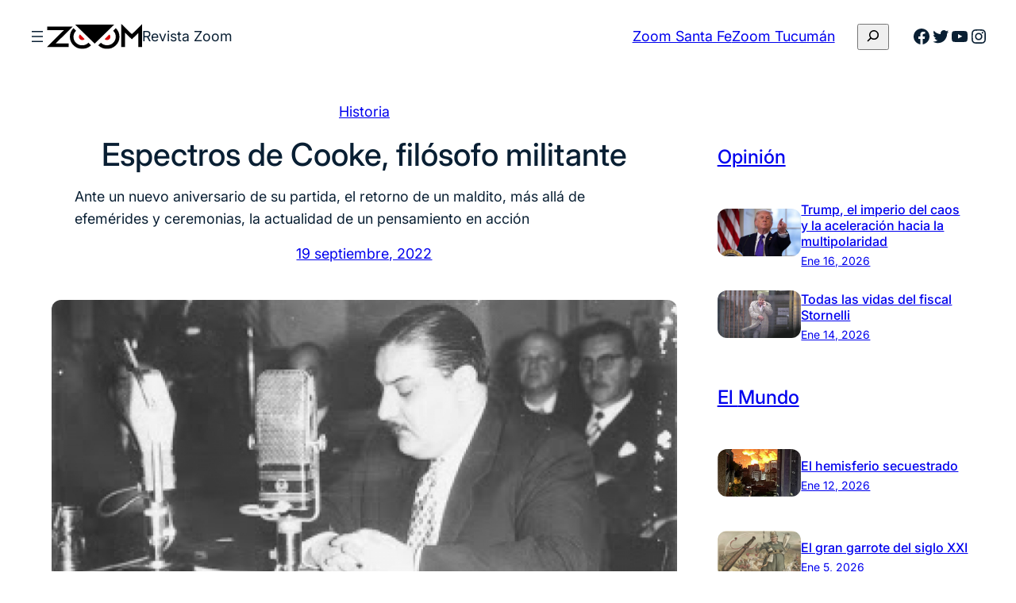

--- FILE ---
content_type: text/html; charset=UTF-8
request_url: https://revistazoom.com.ar/espectros-de-cooke-filosofo-militante/
body_size: 25258
content:
<!DOCTYPE html><html dir="ltr" lang="es" prefix="og: https://ogp.me/ns#"><head><meta charset="UTF-8" /><meta name="viewport" content="width=device-width, initial-scale=1" /><link media="all" href="https://revistazoom.com.ar/wp-content/cache/autoptimize/css/autoptimize_49fb1a6cd8eaab2eb12584871ba2a333.css" rel="stylesheet"><title>Espectros de Cooke, filósofo militante - Revista Zoom</title><meta name="description" content="Ante un nuevo aniversario de su partida, el retorno de un maldito, más allá de efemérides y ceremonias, la actualidad de un pensamiento en acción" /><meta name="robots" content="max-image-preview:large" /><link rel="canonical" href="https://revistazoom.com.ar/espectros-de-cooke-filosofo-militante/" /><meta name="generator" content="All in One SEO (AIOSEO) 4.5.8" /><meta property="og:locale" content="es_ES" /><meta property="og:site_name" content="Revista Zoom - Política y sociedad en foco" /><meta property="og:type" content="article" /><meta property="og:title" content="Espectros de Cooke, filósofo militante - Revista Zoom" /><meta property="og:description" content="Ante un nuevo aniversario de su partida, el retorno de un maldito, más allá de efemérides y ceremonias, la actualidad de un pensamiento en acción" /><meta property="og:url" content="https://revistazoom.com.ar/espectros-de-cooke-filosofo-militante/" /><meta property="og:image" content="https://revistazoom.com.ar/wp-content/uploads/2022/09/arton114311.jpg" /><meta property="og:image:secure_url" content="https://revistazoom.com.ar/wp-content/uploads/2022/09/arton114311.jpg" /><meta property="og:image:width" content="800" /><meta property="og:image:height" content="500" /><meta property="article:published_time" content="2022-09-19T13:52:18+00:00" /><meta property="article:modified_time" content="2022-09-19T14:08:49+00:00" /><meta name="twitter:card" content="summary_large_image" /><meta name="twitter:title" content="Espectros de Cooke, filósofo militante - Revista Zoom" /><meta name="twitter:description" content="Ante un nuevo aniversario de su partida, el retorno de un maldito, más allá de efemérides y ceremonias, la actualidad de un pensamiento en acción" /><meta name="twitter:image" content="https://revistazoom.com.ar/wp-content/uploads/2022/09/arton114311.jpg" /> <script type="application/ld+json" class="aioseo-schema">{"@context":"https:\/\/schema.org","@graph":[{"@type":"BlogPosting","@id":"https:\/\/revistazoom.com.ar\/espectros-de-cooke-filosofo-militante\/#blogposting","name":"Espectros de Cooke, fil\u00f3sofo militante - Revista Zoom","headline":"Espectros de Cooke, fil\u00f3sofo militante","author":{"@id":"https:\/\/revistazoom.com.ar\/author\/mariano-pacheco\/#author"},"publisher":{"@id":"https:\/\/revistazoom.com.ar\/#organization"},"image":{"@type":"ImageObject","url":"https:\/\/revistazoom.com.ar\/wp-content\/uploads\/2022\/09\/arton114311.jpg","width":800,"height":500},"datePublished":"2022-09-19T10:52:18-03:00","dateModified":"2022-09-19T11:08:49-03:00","inLanguage":"es-ES","mainEntityOfPage":{"@id":"https:\/\/revistazoom.com.ar\/espectros-de-cooke-filosofo-militante\/#webpage"},"isPartOf":{"@id":"https:\/\/revistazoom.com.ar\/espectros-de-cooke-filosofo-militante\/#webpage"},"articleSection":"Historia, Cabecita Negra, Filosofia, Historia, John William Cooke, Latinoam\u00e9rica, Libros"},{"@type":"BreadcrumbList","@id":"https:\/\/revistazoom.com.ar\/espectros-de-cooke-filosofo-militante\/#breadcrumblist","itemListElement":[{"@type":"ListItem","@id":"https:\/\/revistazoom.com.ar\/#listItem","position":1,"name":"Hogar","item":"https:\/\/revistazoom.com.ar\/","nextItem":"https:\/\/revistazoom.com.ar\/espectros-de-cooke-filosofo-militante\/#listItem"},{"@type":"ListItem","@id":"https:\/\/revistazoom.com.ar\/espectros-de-cooke-filosofo-militante\/#listItem","position":2,"name":"Espectros de Cooke, fil\u00f3sofo militante","previousItem":"https:\/\/revistazoom.com.ar\/#listItem"}]},{"@type":"Organization","@id":"https:\/\/revistazoom.com.ar\/#organization","name":"Revista Zoom","url":"https:\/\/revistazoom.com.ar\/","logo":{"@type":"ImageObject","url":"https:\/\/revistazoom.com.ar\/wp-content\/uploads\/2021\/08\/zoom-logo.svg","@id":"https:\/\/revistazoom.com.ar\/espectros-de-cooke-filosofo-militante\/#organizationLogo","width":409,"height":110},"image":{"@id":"https:\/\/revistazoom.com.ar\/#organizationLogo"},"sameAs":["https:\/\/facebook.com\/","https:\/\/twitter.com\/","https:\/\/instagram.com\/","https:\/\/linkedin.com\/in\/"],"contactPoint":{"@type":"ContactPoint","telephone":"+541165831607","contactType":"Technical Support"}},{"@type":"Person","@id":"https:\/\/revistazoom.com.ar\/author\/mariano-pacheco\/#author","url":"https:\/\/revistazoom.com.ar\/author\/mariano-pacheco\/","name":"Mariano Pacheco","image":{"@type":"ImageObject","@id":"https:\/\/revistazoom.com.ar\/espectros-de-cooke-filosofo-militante\/#authorImage","url":"https:\/\/revistazoom.com.ar\/wp-content\/uploads\/2016\/06\/Logo-zoom-96x96.jpg","width":96,"height":96,"caption":"Mariano Pacheco"}},{"@type":"WebPage","@id":"https:\/\/revistazoom.com.ar\/espectros-de-cooke-filosofo-militante\/#webpage","url":"https:\/\/revistazoom.com.ar\/espectros-de-cooke-filosofo-militante\/","name":"Espectros de Cooke, fil\u00f3sofo militante - Revista Zoom","description":"Ante un nuevo aniversario de su partida, el retorno de un maldito, m\u00e1s all\u00e1 de efem\u00e9rides y ceremonias, la actualidad de un pensamiento en acci\u00f3n","inLanguage":"es-ES","isPartOf":{"@id":"https:\/\/revistazoom.com.ar\/#website"},"breadcrumb":{"@id":"https:\/\/revistazoom.com.ar\/espectros-de-cooke-filosofo-militante\/#breadcrumblist"},"author":{"@id":"https:\/\/revistazoom.com.ar\/author\/mariano-pacheco\/#author"},"creator":{"@id":"https:\/\/revistazoom.com.ar\/author\/mariano-pacheco\/#author"},"image":{"@type":"ImageObject","url":"https:\/\/revistazoom.com.ar\/wp-content\/uploads\/2022\/09\/arton114311.jpg","@id":"https:\/\/revistazoom.com.ar\/espectros-de-cooke-filosofo-militante\/#mainImage","width":800,"height":500},"primaryImageOfPage":{"@id":"https:\/\/revistazoom.com.ar\/espectros-de-cooke-filosofo-militante\/#mainImage"},"datePublished":"2022-09-19T10:52:18-03:00","dateModified":"2022-09-19T11:08:49-03:00"},{"@type":"WebSite","@id":"https:\/\/revistazoom.com.ar\/#website","url":"https:\/\/revistazoom.com.ar\/","name":"Revista Zoom","description":"Pol\u00edtica y sociedad en foco","inLanguage":"es-ES","publisher":{"@id":"https:\/\/revistazoom.com.ar\/#organization"}}]}</script> <link rel='dns-prefetch' href='//static.addtoany.com' /><link rel="alternate" type="application/rss+xml" title="Revista Zoom &raquo; Feed" href="https://revistazoom.com.ar/feed/" /><link rel="alternate" type="application/rss+xml" title="Revista Zoom &raquo; Feed de los comentarios" href="https://revistazoom.com.ar/comments/feed/" /><link rel="alternate" type="application/rss+xml" title="Revista Zoom &raquo; Comentario Espectros de Cooke, filósofo militante del feed" href="https://revistazoom.com.ar/espectros-de-cooke-filosofo-militante/feed/" />  <script src="//www.googletagmanager.com/gtag/js?id=G-5QGL3Y933S"  data-cfasync="false" data-wpfc-render="false" async></script> <script data-cfasync="false" data-wpfc-render="false">var mi_version = '8.25.0';
				var mi_track_user = true;
				var mi_no_track_reason = '';
								var MonsterInsightsDefaultLocations = {"page_location":"https:\/\/revistazoom.com.ar\/espectros-de-cooke-filosofo-militante\/"};
				if ( typeof MonsterInsightsPrivacyGuardFilter === 'function' ) {
					var MonsterInsightsLocations = (typeof MonsterInsightsExcludeQuery === 'object') ? MonsterInsightsPrivacyGuardFilter( MonsterInsightsExcludeQuery ) : MonsterInsightsPrivacyGuardFilter( MonsterInsightsDefaultLocations );
				} else {
					var MonsterInsightsLocations = (typeof MonsterInsightsExcludeQuery === 'object') ? MonsterInsightsExcludeQuery : MonsterInsightsDefaultLocations;
				}

								var disableStrs = [
										'ga-disable-G-5QGL3Y933S',
									];

				/* Function to detect opted out users */
				function __gtagTrackerIsOptedOut() {
					for (var index = 0; index < disableStrs.length; index++) {
						if (document.cookie.indexOf(disableStrs[index] + '=true') > -1) {
							return true;
						}
					}

					return false;
				}

				/* Disable tracking if the opt-out cookie exists. */
				if (__gtagTrackerIsOptedOut()) {
					for (var index = 0; index < disableStrs.length; index++) {
						window[disableStrs[index]] = true;
					}
				}

				/* Opt-out function */
				function __gtagTrackerOptout() {
					for (var index = 0; index < disableStrs.length; index++) {
						document.cookie = disableStrs[index] + '=true; expires=Thu, 31 Dec 2099 23:59:59 UTC; path=/';
						window[disableStrs[index]] = true;
					}
				}

				if ('undefined' === typeof gaOptout) {
					function gaOptout() {
						__gtagTrackerOptout();
					}
				}
								window.dataLayer = window.dataLayer || [];

				window.MonsterInsightsDualTracker = {
					helpers: {},
					trackers: {},
				};
				if (mi_track_user) {
					function __gtagDataLayer() {
						dataLayer.push(arguments);
					}

					function __gtagTracker(type, name, parameters) {
						if (!parameters) {
							parameters = {};
						}

						if (parameters.send_to) {
							__gtagDataLayer.apply(null, arguments);
							return;
						}

						if (type === 'event') {
														parameters.send_to = monsterinsights_frontend.v4_id;
							var hookName = name;
							if (typeof parameters['event_category'] !== 'undefined') {
								hookName = parameters['event_category'] + ':' + name;
							}

							if (typeof MonsterInsightsDualTracker.trackers[hookName] !== 'undefined') {
								MonsterInsightsDualTracker.trackers[hookName](parameters);
							} else {
								__gtagDataLayer('event', name, parameters);
							}
							
						} else {
							__gtagDataLayer.apply(null, arguments);
						}
					}

					__gtagTracker('js', new Date());
					__gtagTracker('set', {
						'developer_id.dZGIzZG': true,
											});
					if ( MonsterInsightsLocations.page_location ) {
						__gtagTracker('set', MonsterInsightsLocations);
					}
										__gtagTracker('config', 'G-5QGL3Y933S', {"forceSSL":"true","link_attribution":"true"} );
															window.gtag = __gtagTracker;										(function () {
						/* https://developers.google.com/analytics/devguides/collection/analyticsjs/ */
						/* ga and __gaTracker compatibility shim. */
						var noopfn = function () {
							return null;
						};
						var newtracker = function () {
							return new Tracker();
						};
						var Tracker = function () {
							return null;
						};
						var p = Tracker.prototype;
						p.get = noopfn;
						p.set = noopfn;
						p.send = function () {
							var args = Array.prototype.slice.call(arguments);
							args.unshift('send');
							__gaTracker.apply(null, args);
						};
						var __gaTracker = function () {
							var len = arguments.length;
							if (len === 0) {
								return;
							}
							var f = arguments[len - 1];
							if (typeof f !== 'object' || f === null || typeof f.hitCallback !== 'function') {
								if ('send' === arguments[0]) {
									var hitConverted, hitObject = false, action;
									if ('event' === arguments[1]) {
										if ('undefined' !== typeof arguments[3]) {
											hitObject = {
												'eventAction': arguments[3],
												'eventCategory': arguments[2],
												'eventLabel': arguments[4],
												'value': arguments[5] ? arguments[5] : 1,
											}
										}
									}
									if ('pageview' === arguments[1]) {
										if ('undefined' !== typeof arguments[2]) {
											hitObject = {
												'eventAction': 'page_view',
												'page_path': arguments[2],
											}
										}
									}
									if (typeof arguments[2] === 'object') {
										hitObject = arguments[2];
									}
									if (typeof arguments[5] === 'object') {
										Object.assign(hitObject, arguments[5]);
									}
									if ('undefined' !== typeof arguments[1].hitType) {
										hitObject = arguments[1];
										if ('pageview' === hitObject.hitType) {
											hitObject.eventAction = 'page_view';
										}
									}
									if (hitObject) {
										action = 'timing' === arguments[1].hitType ? 'timing_complete' : hitObject.eventAction;
										hitConverted = mapArgs(hitObject);
										__gtagTracker('event', action, hitConverted);
									}
								}
								return;
							}

							function mapArgs(args) {
								var arg, hit = {};
								var gaMap = {
									'eventCategory': 'event_category',
									'eventAction': 'event_action',
									'eventLabel': 'event_label',
									'eventValue': 'event_value',
									'nonInteraction': 'non_interaction',
									'timingCategory': 'event_category',
									'timingVar': 'name',
									'timingValue': 'value',
									'timingLabel': 'event_label',
									'page': 'page_path',
									'location': 'page_location',
									'title': 'page_title',
									'referrer' : 'page_referrer',
								};
								for (arg in args) {
																		if (!(!args.hasOwnProperty(arg) || !gaMap.hasOwnProperty(arg))) {
										hit[gaMap[arg]] = args[arg];
									} else {
										hit[arg] = args[arg];
									}
								}
								return hit;
							}

							try {
								f.hitCallback();
							} catch (ex) {
							}
						};
						__gaTracker.create = newtracker;
						__gaTracker.getByName = newtracker;
						__gaTracker.getAll = function () {
							return [];
						};
						__gaTracker.remove = noopfn;
						__gaTracker.loaded = true;
						window['__gaTracker'] = __gaTracker;
					})();
									} else {
										console.log("");
					(function () {
						function __gtagTracker() {
							return null;
						}

						window['__gtagTracker'] = __gtagTracker;
						window['gtag'] = __gtagTracker;
					})();
									}</script>  <script>window._wpemojiSettings = {"baseUrl":"https:\/\/s.w.org\/images\/core\/emoji\/16.0.1\/72x72\/","ext":".png","svgUrl":"https:\/\/s.w.org\/images\/core\/emoji\/16.0.1\/svg\/","svgExt":".svg","source":{"concatemoji":"https:\/\/revistazoom.com.ar\/wp-includes\/js\/wp-emoji-release.min.js?ver=6.8.3"}};
/*! This file is auto-generated */
!function(s,n){var o,i,e;function c(e){try{var t={supportTests:e,timestamp:(new Date).valueOf()};sessionStorage.setItem(o,JSON.stringify(t))}catch(e){}}function p(e,t,n){e.clearRect(0,0,e.canvas.width,e.canvas.height),e.fillText(t,0,0);var t=new Uint32Array(e.getImageData(0,0,e.canvas.width,e.canvas.height).data),a=(e.clearRect(0,0,e.canvas.width,e.canvas.height),e.fillText(n,0,0),new Uint32Array(e.getImageData(0,0,e.canvas.width,e.canvas.height).data));return t.every(function(e,t){return e===a[t]})}function u(e,t){e.clearRect(0,0,e.canvas.width,e.canvas.height),e.fillText(t,0,0);for(var n=e.getImageData(16,16,1,1),a=0;a<n.data.length;a++)if(0!==n.data[a])return!1;return!0}function f(e,t,n,a){switch(t){case"flag":return n(e,"\ud83c\udff3\ufe0f\u200d\u26a7\ufe0f","\ud83c\udff3\ufe0f\u200b\u26a7\ufe0f")?!1:!n(e,"\ud83c\udde8\ud83c\uddf6","\ud83c\udde8\u200b\ud83c\uddf6")&&!n(e,"\ud83c\udff4\udb40\udc67\udb40\udc62\udb40\udc65\udb40\udc6e\udb40\udc67\udb40\udc7f","\ud83c\udff4\u200b\udb40\udc67\u200b\udb40\udc62\u200b\udb40\udc65\u200b\udb40\udc6e\u200b\udb40\udc67\u200b\udb40\udc7f");case"emoji":return!a(e,"\ud83e\udedf")}return!1}function g(e,t,n,a){var r="undefined"!=typeof WorkerGlobalScope&&self instanceof WorkerGlobalScope?new OffscreenCanvas(300,150):s.createElement("canvas"),o=r.getContext("2d",{willReadFrequently:!0}),i=(o.textBaseline="top",o.font="600 32px Arial",{});return e.forEach(function(e){i[e]=t(o,e,n,a)}),i}function t(e){var t=s.createElement("script");t.src=e,t.defer=!0,s.head.appendChild(t)}"undefined"!=typeof Promise&&(o="wpEmojiSettingsSupports",i=["flag","emoji"],n.supports={everything:!0,everythingExceptFlag:!0},e=new Promise(function(e){s.addEventListener("DOMContentLoaded",e,{once:!0})}),new Promise(function(t){var n=function(){try{var e=JSON.parse(sessionStorage.getItem(o));if("object"==typeof e&&"number"==typeof e.timestamp&&(new Date).valueOf()<e.timestamp+604800&&"object"==typeof e.supportTests)return e.supportTests}catch(e){}return null}();if(!n){if("undefined"!=typeof Worker&&"undefined"!=typeof OffscreenCanvas&&"undefined"!=typeof URL&&URL.createObjectURL&&"undefined"!=typeof Blob)try{var e="postMessage("+g.toString()+"("+[JSON.stringify(i),f.toString(),p.toString(),u.toString()].join(",")+"));",a=new Blob([e],{type:"text/javascript"}),r=new Worker(URL.createObjectURL(a),{name:"wpTestEmojiSupports"});return void(r.onmessage=function(e){c(n=e.data),r.terminate(),t(n)})}catch(e){}c(n=g(i,f,p,u))}t(n)}).then(function(e){for(var t in e)n.supports[t]=e[t],n.supports.everything=n.supports.everything&&n.supports[t],"flag"!==t&&(n.supports.everythingExceptFlag=n.supports.everythingExceptFlag&&n.supports[t]);n.supports.everythingExceptFlag=n.supports.everythingExceptFlag&&!n.supports.flag,n.DOMReady=!1,n.readyCallback=function(){n.DOMReady=!0}}).then(function(){return e}).then(function(){var e;n.supports.everything||(n.readyCallback(),(e=n.source||{}).concatemoji?t(e.concatemoji):e.wpemoji&&e.twemoji&&(t(e.twemoji),t(e.wpemoji)))}))}((window,document),window._wpemojiSettings);</script> <style id='core-block-supports-inline-css'>.wp-container-core-navigation-is-layout-edc3bc78{flex-wrap:nowrap;}.wp-container-core-group-is-layout-f1189ed3{flex-wrap:nowrap;gap:var(--wp--preset--spacing--20);}.wp-container-core-buttons-is-layout-b02886af{justify-content:center;}.wp-container-core-group-is-layout-6c531013{flex-wrap:nowrap;}.wp-container-core-group-is-layout-73962705{justify-content:space-between;}.wp-container-5{top:calc(0px + var(--wp-admin--admin-bar--position-offset, 0px));position:sticky;z-index:10;}.wp-elements-a605ff38e2cd6c74b954deaf07180d0c a:where(:not(.wp-element-button)){color:var(--wp--preset--color--primary);}.wp-container-core-group-is-layout-4ae0d725{flex-wrap:nowrap;gap:var(--wp--preset--spacing--12);justify-content:center;}.wp-container-core-group-is-layout-f5d68be5 > *{margin-block-start:0;margin-block-end:0;}.wp-container-core-group-is-layout-f5d68be5 > * + *{margin-block-start:var(--wp--preset--spacing--16);margin-block-end:0;}.wp-container-core-group-is-layout-f0e4375f > *{margin-block-start:0;margin-block-end:0;}.wp-container-core-group-is-layout-f0e4375f > * + *{margin-block-start:var(--wp--preset--spacing--52);margin-block-end:0;}.wp-container-core-column-is-layout-8a368f38 > *{margin-block-start:0;margin-block-end:0;}.wp-container-core-column-is-layout-8a368f38 > * + *{margin-block-start:0;margin-block-end:0;}.wp-container-core-group-is-layout-bf11f27b > *{margin-block-start:0;margin-block-end:0;}.wp-container-core-group-is-layout-bf11f27b > * + *{margin-block-start:var(--wp--preset--spacing--4);margin-block-end:0;}.wp-container-core-columns-is-layout-f0342b05{flex-wrap:nowrap;}.wp-container-core-columns-is-layout-0227c7b6{flex-wrap:nowrap;gap:0 var(--wp--preset--spacing--52);}.wp-container-core-group-is-layout-19c400f2 > *{margin-block-start:0;margin-block-end:0;}.wp-container-core-group-is-layout-19c400f2 > * + *{margin-block-start:0;margin-block-end:0;}.wp-container-core-group-is-layout-a442b01b{flex-wrap:nowrap;gap:var(--wp--preset--spacing--8);}.wp-container-core-group-is-layout-26ef70db > *{margin-block-start:0;margin-block-end:0;}.wp-container-core-group-is-layout-26ef70db > * + *{margin-block-start:var(--wp--preset--spacing--8);margin-block-end:0;}.wp-elements-9a9e21590c1e2fe9441b73c78de05dcc a:where(:not(.wp-element-button)){color:var(--wp--preset--color--secondary-800);}.wp-elements-26289da8c747294f1670844d33919f9f a:where(:not(.wp-element-button)){color:var(--wp--preset--color--secondary-800);}.wp-container-core-group-is-layout-d5209ea4 > :where(:not(.alignleft):not(.alignright):not(.alignfull)){max-width:500px;margin-left:0 !important;margin-right:auto !important;}.wp-container-core-group-is-layout-d5209ea4 > .alignwide{max-width:500px;}.wp-container-core-group-is-layout-d5209ea4 .alignfull{max-width:none;}.wp-container-core-navigation-is-layout-e44e021b{gap:var(--wp--preset--spacing--8);flex-direction:column;align-items:flex-start;}.wp-container-core-columns-is-layout-28f84493{flex-wrap:nowrap;}.wp-container-core-social-links-is-layout-a89b3969{justify-content:center;}.wp-container-core-group-is-layout-456005cc{flex-wrap:nowrap;gap:var(--wp--preset--spacing--8);justify-content:center;}.wp-container-core-group-is-layout-925e4b43 > *{margin-block-start:0;margin-block-end:0;}.wp-container-core-group-is-layout-925e4b43 > * + *{margin-block-start:var(--wp--preset--spacing--16);margin-block-end:0;}.wp-container-core-group-is-layout-a77db08e > *{margin-block-start:0;margin-block-end:0;}.wp-container-core-group-is-layout-a77db08e > * + *{margin-block-start:0;margin-block-end:0;}</style> <script src="https://revistazoom.com.ar/wp-includes/js/jquery/jquery.min.js?ver=3.7.1" id="jquery-core-js"></script> <script src="https://revistazoom.com.ar/wp-includes/js/jquery/jquery-migrate.min.js?ver=3.4.1" id="jquery-migrate-js"></script> <script src="https://revistazoom.com.ar/wp-content/plugins/google-analytics-for-wordpress/assets/js/frontend-gtag.min.js?ver=8.25.0" id="monsterinsights-frontend-script-js"></script> <script data-cfasync="false" data-wpfc-render="false" id='monsterinsights-frontend-script-js-extra'>var monsterinsights_frontend = {"js_events_tracking":"true","download_extensions":"doc,pdf,ppt,zip,xls,docx,pptx,xlsx","inbound_paths":"[{\"path\":\"\\\/go\\\/\",\"label\":\"affiliate\"},{\"path\":\"\\\/recommend\\\/\",\"label\":\"affiliate\"}]","home_url":"https:\/\/revistazoom.com.ar","hash_tracking":"false","v4_id":"G-5QGL3Y933S"};</script> <script id="addtoany-core-js-before">window.a2a_config=window.a2a_config||{};a2a_config.callbacks=[];a2a_config.overlays=[];a2a_config.templates={};a2a_localize = {
	Share: "Compartir",
	Save: "Guardar",
	Subscribe: "Suscribir",
	Email: "Correo electrónico",
	Bookmark: "Marcador",
	ShowAll: "Mostrar todo",
	ShowLess: "Mostrar menos",
	FindServices: "Encontrar servicio(s)",
	FindAnyServiceToAddTo: "Encuentra al instante cualquier servicio para añadir a",
	PoweredBy: "Funciona con",
	ShareViaEmail: "Compartir por correo electrónico",
	SubscribeViaEmail: "Suscribirse a través de correo electrónico",
	BookmarkInYourBrowser: "Añadir a marcadores de tu navegador",
	BookmarkInstructions: "Presiona «Ctrl+D» o «\u2318+D» para añadir esta página a marcadores",
	AddToYourFavorites: "Añadir a tus favoritos",
	SendFromWebOrProgram: "Enviar desde cualquier dirección o programa de correo electrónico ",
	EmailProgram: "Programa de correo electrónico",
	More: "Más&#8230;",
	ThanksForSharing: "¡Gracias por compartir!",
	ThanksForFollowing: "¡Gracias por seguirnos!"
};</script> <script defer src="https://static.addtoany.com/menu/page.js" id="addtoany-core-js"></script> <script defer src="https://revistazoom.com.ar/wp-content/plugins/add-to-any/addtoany.min.js?ver=1.1" id="addtoany-jquery-js"></script> <script src="https://revistazoom.com.ar/wp-content/plugins/wp-user-avatar/assets/flatpickr/flatpickr.min.js?ver=4.15.4" id="ppress-flatpickr-js"></script> <script src="https://revistazoom.com.ar/wp-content/plugins/wp-user-avatar/assets/select2/select2.min.js?ver=4.15.4" id="ppress-select2-js"></script> <link rel="https://api.w.org/" href="https://revistazoom.com.ar/wp-json/" /><link rel="alternate" title="JSON" type="application/json" href="https://revistazoom.com.ar/wp-json/wp/v2/posts/69430" /><link rel="EditURI" type="application/rsd+xml" title="RSD" href="https://revistazoom.com.ar/xmlrpc.php?rsd" /><meta name="generator" content="WordPress 6.8.3" /><link rel='shortlink' href='https://revistazoom.com.ar/?p=69430' /><link rel="alternate" title="oEmbed (JSON)" type="application/json+oembed" href="https://revistazoom.com.ar/wp-json/oembed/1.0/embed?url=https%3A%2F%2Frevistazoom.com.ar%2Fespectros-de-cooke-filosofo-militante%2F" /><link rel="alternate" title="oEmbed (XML)" type="text/xml+oembed" href="https://revistazoom.com.ar/wp-json/oembed/1.0/embed?url=https%3A%2F%2Frevistazoom.com.ar%2Fespectros-de-cooke-filosofo-militante%2F&#038;format=xml" /> <script type="importmap" id="wp-importmap">{"imports":{"@wordpress\/interactivity":"https:\/\/revistazoom.com.ar\/wp-includes\/js\/dist\/script-modules\/interactivity\/index.min.js?ver=55aebb6e0a16726baffb"}}</script> <script type="module" src="https://revistazoom.com.ar/wp-includes/js/dist/script-modules/block-library/navigation/view.min.js?ver=61572d447d60c0aa5240" id="@wordpress/block-library/navigation/view-js-module"></script> <script type="module" src="https://revistazoom.com.ar/wp-includes/js/dist/script-modules/block-library/search/view.min.js?ver=208bf143e4074549fa89" id="@wordpress/block-library/search/view-js-module"></script> <link rel="modulepreload" href="https://revistazoom.com.ar/wp-includes/js/dist/script-modules/interactivity/index.min.js?ver=55aebb6e0a16726baffb" id="@wordpress/interactivity-js-modulepreload"><link rel="icon" href="https://revistazoom.com.ar/wp-content/uploads/2021/08/zoom-favicom-150x150.png" sizes="32x32" /><link rel="icon" href="https://revistazoom.com.ar/wp-content/uploads/2021/08/zoom-favicom-300x300.png" sizes="192x192" /><link rel="apple-touch-icon" href="https://revistazoom.com.ar/wp-content/uploads/2021/08/zoom-favicom-300x300.png" /><meta name="msapplication-TileImage" content="https://revistazoom.com.ar/wp-content/uploads/2021/08/zoom-favicom-300x300.png" /></head><body class="wp-singular post-template-default single single-post postid-69430 single-format-standard wp-custom-logo wp-embed-responsive wp-theme-fresh-blog-lite"><div class="wp-site-blocks"><header class="wp-block-template-part"><div class="wp-block-group alignwide is-content-justification-space-between is-layout-flex wp-container-core-group-is-layout-73962705 wp-block-group-is-layout-flex wp-container-5 is-position-sticky" style="margin-top:var(--wp--preset--spacing--10);margin-bottom:var(--wp--preset--spacing--10);padding-right:var(--wp--preset--spacing--30);padding-left:var(--wp--preset--spacing--30)"><div class="wp-block-group is-nowrap is-layout-flex wp-container-core-group-is-layout-f1189ed3 wp-block-group-is-layout-flex"><nav class="is-responsive  no-wrap is-style-navigation-basic is-style-navigation-d-large wp-block-navigation is-horizontal is-nowrap is-layout-flex wp-container-core-navigation-is-layout-edc3bc78 wp-block-navigation-is-layout-flex" aria-label="Menú Cabecera" 
 data-wp-interactive="core/navigation" data-wp-context='{"overlayOpenedBy":{"click":false,"hover":false,"focus":false},"type":"overlay","roleAttribute":"","ariaLabel":"Men\u00fa"}'><button aria-haspopup="dialog" aria-label="Abrir el menú" class="wp-block-navigation__responsive-container-open always-shown" 
 data-wp-on-async--click="actions.openMenuOnClick"
 data-wp-on--keydown="actions.handleMenuKeydown"
 ><svg width="24" height="24" xmlns="http://www.w3.org/2000/svg" viewBox="0 0 24 24"><path d="M5 5v1.5h14V5H5zm0 7.8h14v-1.5H5v1.5zM5 19h14v-1.5H5V19z" /></svg></button><div class="wp-block-navigation__responsive-container hidden-by-default"  id="modal-1" 
 data-wp-class--has-modal-open="state.isMenuOpen"
 data-wp-class--is-menu-open="state.isMenuOpen"
 data-wp-watch="callbacks.initMenu"
 data-wp-on--keydown="actions.handleMenuKeydown"
 data-wp-on-async--focusout="actions.handleMenuFocusout"
 tabindex="-1"
 ><div class="wp-block-navigation__responsive-close" tabindex="-1"><div class="wp-block-navigation__responsive-dialog" 
 data-wp-bind--aria-modal="state.ariaModal"
 data-wp-bind--aria-label="state.ariaLabel"
 data-wp-bind--role="state.roleAttribute"
 > <button aria-label="Cerrar el menú" class="wp-block-navigation__responsive-container-close" 
 data-wp-on-async--click="actions.closeMenuOnClick"
 ><svg xmlns="http://www.w3.org/2000/svg" viewBox="0 0 24 24" width="24" height="24" aria-hidden="true" focusable="false"><path d="m13.06 12 6.47-6.47-1.06-1.06L12 10.94 5.53 4.47 4.47 5.53 10.94 12l-6.47 6.47 1.06 1.06L12 13.06l6.47 6.47 1.06-1.06L13.06 12Z"></path></svg></button><div class="wp-block-navigation__responsive-container-content" 
 data-wp-watch="callbacks.focusFirstElement"
 id="modal-1-content"><ul class="wp-block-navigation__container is-responsive  no-wrap is-style-navigation-basic is-style-navigation-d-large wp-block-navigation"><li class=" wp-block-navigation-item wp-block-navigation-link"><a class="wp-block-navigation-item__content"  href="https://revistazoom.com.ar/category/pais/"><span class="wp-block-navigation-item__label">El País</span></a></li><li class=" wp-block-navigation-item wp-block-navigation-link"><a class="wp-block-navigation-item__content"  href="https://revistazoom.com.ar/category/mundo/"><span class="wp-block-navigation-item__label">El Mundo</span></a></li><li class=" wp-block-navigation-item wp-block-navigation-link"><a class="wp-block-navigation-item__content"  href="https://revistazoom.com.ar/category/politica/"><span class="wp-block-navigation-item__label">Política</span></a></li><li class=" wp-block-navigation-item wp-block-navigation-link"><a class="wp-block-navigation-item__content"  href="https://revistazoom.com.ar/category/economia/"><span class="wp-block-navigation-item__label">Economía</span></a></li><li class=" wp-block-navigation-item wp-block-navigation-link"><a class="wp-block-navigation-item__content"  href="https://revistazoom.com.ar/category/sociedad-y-cultura/"><span class="wp-block-navigation-item__label">Cultura y Sociedad</span></a></li><li class=" wp-block-navigation-item wp-block-navigation-link"><a class="wp-block-navigation-item__content"  href="https://revistazoom.com.ar/category/entrevista/"><span class="wp-block-navigation-item__label">Entrevistas</span></a></li><li class=" wp-block-navigation-item wp-block-navigation-link"><a class="wp-block-navigation-item__content"  href="https://revistazoom.com.ar/category/opinion/"><span class="wp-block-navigation-item__label">Opinión</span></a></li><li class=" wp-block-navigation-item wp-block-navigation-link"><a class="wp-block-navigation-item__content"  href="https://revistazoom.com.ar/category/santa-fe/"><span class="wp-block-navigation-item__label">Zoom Santa Fe</span></a></li><li class=" wp-block-navigation-item wp-block-navigation-link"><a class="wp-block-navigation-item__content"  href="https://revistazoom.com.ar/category/tucuman/"><span class="wp-block-navigation-item__label">Zoom Tucumán</span></a></li></ul></div></div></div></div></nav><div class="is-default-size aligncenter wp-block-site-logo"><a href="https://revistazoom.com.ar/" class="custom-logo-link" rel="home"><img width="409" height="110" src="https://revistazoom.com.ar/wp-content/uploads/2021/08/zoom-logo.svg" class="custom-logo" alt="Revista Zoom" decoding="async" /></a></div><p class="wp-block-site-title has-compact-font-size">Revista Zoom</p></div><div class="wp-block-group is-nowrap is-layout-flex wp-container-core-group-is-layout-6c531013 wp-block-group-is-layout-flex"><div class="wp-block-buttons ocultar-mobile is-content-justification-center is-layout-flex wp-container-core-buttons-is-layout-b02886af wp-block-buttons-is-layout-flex"><div class="wp-block-button is-style-outline is-style-outline--2"><a class="wp-block-button__link wp-element-button" href="https://revistazoom.com.ar/category/santa-fe/">Zoom Santa Fe</a></div><div class="wp-block-button is-style-outline is-style-outline--3"><a class="wp-block-button__link wp-element-button" href="https://revistazoom.com.ar/category/tucuman/">Zoom Tucumán</a></div></div><div class="wp-block-group ocultar-mobile has-global-padding is-layout-constrained wp-block-group-is-layout-constrained"><form role="search" method="get" action="https://revistazoom.com.ar/" class="wp-block-search__button-only wp-block-search__searchfield-hidden wp-block-search__icon-button wp-block-search" 
 data-wp-interactive="core/search"
 data-wp-context='{"isSearchInputVisible":false,"inputId":"wp-block-search__input-4","ariaLabelExpanded":"Enviar b\u00fasqueda","ariaLabelCollapsed":"Ampliar el campo de b\u00fasqueda"}'
 data-wp-class--wp-block-search__searchfield-hidden="!context.isSearchInputVisible"
 data-wp-on-async--keydown="actions.handleSearchKeydown"
 data-wp-on-async--focusout="actions.handleSearchFocusout"
 ><label class="wp-block-search__label screen-reader-text" for="wp-block-search__input-4" >Buscar</label><div class="wp-block-search__inside-wrapper " ><input aria-hidden="true" class="wp-block-search__input" data-wp-bind--aria-hidden="!context.isSearchInputVisible" data-wp-bind--tabindex="state.tabindex" id="wp-block-search__input-4" placeholder=""  value="" type="search" name="s" required /><button  aria-expanded="false"  class="wp-block-search__button has-icon wp-element-button" data-wp-bind--aria-controls="state.ariaControls" data-wp-bind--aria-expanded="context.isSearchInputVisible" data-wp-bind--aria-label="state.ariaLabel" data-wp-bind--type="state.type" data-wp-on--click="actions.openSearchInput"  ><svg class="search-icon" viewBox="0 0 24 24" width="24" height="24"> <path d="M13 5c-3.3 0-6 2.7-6 6 0 1.4.5 2.7 1.3 3.7l-3.8 3.8 1.1 1.1 3.8-3.8c1 .8 2.3 1.3 3.7 1.3 3.3 0 6-2.7 6-6S16.3 5 13 5zm0 10.5c-2.5 0-4.5-2-4.5-4.5s2-4.5 4.5-4.5 4.5 2 4.5 4.5-2 4.5-4.5 4.5z"></path> </svg></button></div></form></div><ul class="wp-block-social-links has-normal-icon-size is-style-logos-only ocultar-mobile is-layout-flex wp-block-social-links-is-layout-flex"><li class="wp-social-link wp-social-link-facebook  wp-block-social-link"><a rel="noopener nofollow" target="_blank" href="https://www.facebook.com/zoomlarevista" class="wp-block-social-link-anchor"><svg width="24" height="24" viewBox="0 0 24 24" version="1.1" xmlns="http://www.w3.org/2000/svg" aria-hidden="true" focusable="false"><path d="M12 2C6.5 2 2 6.5 2 12c0 5 3.7 9.1 8.4 9.9v-7H7.9V12h2.5V9.8c0-2.5 1.5-3.9 3.8-3.9 1.1 0 2.2.2 2.2.2v2.5h-1.3c-1.2 0-1.6.8-1.6 1.6V12h2.8l-.4 2.9h-2.3v7C18.3 21.1 22 17 22 12c0-5.5-4.5-10-10-10z"></path></svg><span class="wp-block-social-link-label screen-reader-text">Facebook</span></a></li><li class="wp-social-link wp-social-link-twitter  wp-block-social-link"><a rel="noopener nofollow" target="_blank" href="https://x.com/zoomrevista" class="wp-block-social-link-anchor"><svg width="24" height="24" viewBox="0 0 24 24" version="1.1" xmlns="http://www.w3.org/2000/svg" aria-hidden="true" focusable="false"><path d="M22.23,5.924c-0.736,0.326-1.527,0.547-2.357,0.646c0.847-0.508,1.498-1.312,1.804-2.27 c-0.793,0.47-1.671,0.812-2.606,0.996C18.324,4.498,17.257,4,16.077,4c-2.266,0-4.103,1.837-4.103,4.103 c0,0.322,0.036,0.635,0.106,0.935C8.67,8.867,5.647,7.234,3.623,4.751C3.27,5.357,3.067,6.062,3.067,6.814 c0,1.424,0.724,2.679,1.825,3.415c-0.673-0.021-1.305-0.206-1.859-0.513c0,0.017,0,0.034,0,0.052c0,1.988,1.414,3.647,3.292,4.023 c-0.344,0.094-0.707,0.144-1.081,0.144c-0.264,0-0.521-0.026-0.772-0.074c0.522,1.63,2.038,2.816,3.833,2.85 c-1.404,1.1-3.174,1.756-5.096,1.756c-0.331,0-0.658-0.019-0.979-0.057c1.816,1.164,3.973,1.843,6.29,1.843 c7.547,0,11.675-6.252,11.675-11.675c0-0.178-0.004-0.355-0.012-0.531C20.985,7.47,21.68,6.747,22.23,5.924z"></path></svg><span class="wp-block-social-link-label screen-reader-text">Twitter</span></a></li><li class="wp-social-link wp-social-link-youtube  wp-block-social-link"><a rel="noopener nofollow" target="_blank" href="https://www.youtube.com/channel/UCmIVoVaV9kv6MeOHH5_gHHQ" class="wp-block-social-link-anchor"><svg width="24" height="24" viewBox="0 0 24 24" version="1.1" xmlns="http://www.w3.org/2000/svg" aria-hidden="true" focusable="false"><path d="M21.8,8.001c0,0-0.195-1.378-0.795-1.985c-0.76-0.797-1.613-0.801-2.004-0.847c-2.799-0.202-6.997-0.202-6.997-0.202 h-0.009c0,0-4.198,0-6.997,0.202C4.608,5.216,3.756,5.22,2.995,6.016C2.395,6.623,2.2,8.001,2.2,8.001S2,9.62,2,11.238v1.517 c0,1.618,0.2,3.237,0.2,3.237s0.195,1.378,0.795,1.985c0.761,0.797,1.76,0.771,2.205,0.855c1.6,0.153,6.8,0.201,6.8,0.201 s4.203-0.006,7.001-0.209c0.391-0.047,1.243-0.051,2.004-0.847c0.6-0.607,0.795-1.985,0.795-1.985s0.2-1.618,0.2-3.237v-1.517 C22,9.62,21.8,8.001,21.8,8.001z M9.935,14.594l-0.001-5.62l5.404,2.82L9.935,14.594z"></path></svg><span class="wp-block-social-link-label screen-reader-text">YouTube</span></a></li><li class="wp-social-link wp-social-link-instagram  wp-block-social-link"><a rel="noopener nofollow" target="_blank" href="https://www.instagram.com/zoom.larevista" class="wp-block-social-link-anchor"><svg width="24" height="24" viewBox="0 0 24 24" version="1.1" xmlns="http://www.w3.org/2000/svg" aria-hidden="true" focusable="false"><path d="M12,4.622c2.403,0,2.688,0.009,3.637,0.052c0.877,0.04,1.354,0.187,1.671,0.31c0.42,0.163,0.72,0.358,1.035,0.673 c0.315,0.315,0.51,0.615,0.673,1.035c0.123,0.317,0.27,0.794,0.31,1.671c0.043,0.949,0.052,1.234,0.052,3.637 s-0.009,2.688-0.052,3.637c-0.04,0.877-0.187,1.354-0.31,1.671c-0.163,0.42-0.358,0.72-0.673,1.035 c-0.315,0.315-0.615,0.51-1.035,0.673c-0.317,0.123-0.794,0.27-1.671,0.31c-0.949,0.043-1.233,0.052-3.637,0.052 s-2.688-0.009-3.637-0.052c-0.877-0.04-1.354-0.187-1.671-0.31c-0.42-0.163-0.72-0.358-1.035-0.673 c-0.315-0.315-0.51-0.615-0.673-1.035c-0.123-0.317-0.27-0.794-0.31-1.671C4.631,14.688,4.622,14.403,4.622,12 s0.009-2.688,0.052-3.637c0.04-0.877,0.187-1.354,0.31-1.671c0.163-0.42,0.358-0.72,0.673-1.035 c0.315-0.315,0.615-0.51,1.035-0.673c0.317-0.123,0.794-0.27,1.671-0.31C9.312,4.631,9.597,4.622,12,4.622 M12,3 C9.556,3,9.249,3.01,8.289,3.054C7.331,3.098,6.677,3.25,6.105,3.472C5.513,3.702,5.011,4.01,4.511,4.511 c-0.5,0.5-0.808,1.002-1.038,1.594C3.25,6.677,3.098,7.331,3.054,8.289C3.01,9.249,3,9.556,3,12c0,2.444,0.01,2.751,0.054,3.711 c0.044,0.958,0.196,1.612,0.418,2.185c0.23,0.592,0.538,1.094,1.038,1.594c0.5,0.5,1.002,0.808,1.594,1.038 c0.572,0.222,1.227,0.375,2.185,0.418C9.249,20.99,9.556,21,12,21s2.751-0.01,3.711-0.054c0.958-0.044,1.612-0.196,2.185-0.418 c0.592-0.23,1.094-0.538,1.594-1.038c0.5-0.5,0.808-1.002,1.038-1.594c0.222-0.572,0.375-1.227,0.418-2.185 C20.99,14.751,21,14.444,21,12s-0.01-2.751-0.054-3.711c-0.044-0.958-0.196-1.612-0.418-2.185c-0.23-0.592-0.538-1.094-1.038-1.594 c-0.5-0.5-1.002-0.808-1.594-1.038c-0.572-0.222-1.227-0.375-2.185-0.418C14.751,3.01,14.444,3,12,3L12,3z M12,7.378 c-2.552,0-4.622,2.069-4.622,4.622S9.448,16.622,12,16.622s4.622-2.069,4.622-4.622S14.552,7.378,12,7.378z M12,15 c-1.657,0-3-1.343-3-3s1.343-3,3-3s3,1.343,3,3S13.657,15,12,15z M16.804,6.116c-0.596,0-1.08,0.484-1.08,1.08 s0.484,1.08,1.08,1.08c0.596,0,1.08-0.484,1.08-1.08S17.401,6.116,16.804,6.116z"></path></svg><span class="wp-block-social-link-label screen-reader-text">Instagram</span></a></li></ul></div></div></header><main class="wp-block-group has-global-padding is-layout-constrained wp-container-core-group-is-layout-19c400f2 wp-block-group-is-layout-constrained" style="margin-top:0;margin-bottom:0"><div class="wp-block-columns alignwide is-layout-flex wp-container-core-columns-is-layout-0227c7b6 wp-block-columns-is-layout-flex" style="margin-top:var(--wp--preset--spacing--52);margin-bottom:var(--wp--preset--spacing--52)"><div class="wp-block-column is-layout-flow wp-container-core-column-is-layout-8a368f38 wp-block-column-is-layout-flow" style="flex-basis:70%"><section class="wp-block-group alignfull has-global-padding is-layout-constrained wp-container-core-group-is-layout-f0e4375f wp-block-group-is-layout-constrained"><div class="wp-block-group has-global-padding is-layout-constrained wp-container-core-group-is-layout-f5d68be5 wp-block-group-is-layout-constrained"><div class="taxonomy-category has-text-align-center has-link-color is-style-default wp-elements-a605ff38e2cd6c74b954deaf07180d0c wp-block-post-terms has-text-color has-primary-color"><a href="https://revistazoom.com.ar/category/historia/" rel="tag">Historia</a></div><h1 class="has-text-align-center wp-block-post-title">Espectros de Cooke, filósofo militante</h1><div class="wp-block-post-excerpt"><p class="wp-block-post-excerpt__excerpt">Ante un nuevo aniversario de su partida, el retorno de un maldito, más allá de efemérides y ceremonias, la actualidad de un pensamiento en acción</p></div><div class="wp-block-group is-content-justification-center is-nowrap is-layout-flex wp-container-core-group-is-layout-4ae0d725 wp-block-group-is-layout-flex"><div class="wp-block-post-date"><time datetime="2022-09-19T10:52:18-03:00"><a href="https://revistazoom.com.ar/espectros-de-cooke-filosofo-militante/">19 septiembre, 2022</a></time></div></div></div><figure style="aspect-ratio:21/9;" class="alignwide is-style-image-comic is-style-default wp-block-post-featured-image"><img width="800" height="500" src="https://revistazoom.com.ar/wp-content/uploads/2022/09/arton114311.jpg" class="attachment-post-thumbnail size-post-thumbnail wp-post-image" alt="" style="border-radius:12px;width:100%;height:100%;object-fit:cover;" decoding="async" fetchpriority="high" srcset="https://revistazoom.com.ar/wp-content/uploads/2022/09/arton114311.jpg 800w, https://revistazoom.com.ar/wp-content/uploads/2022/09/arton114311-300x188.jpg 300w, https://revistazoom.com.ar/wp-content/uploads/2022/09/arton114311-768x480.jpg 768w" sizes="(max-width: 800px) 100vw, 800px" /></figure><div class="wp-block-group is-nowrap is-layout-flex wp-container-core-group-is-layout-6c531013 wp-block-group-is-layout-flex"><div class="wp-block-avatar"><a href="https://revistazoom.com.ar/author/mariano-pacheco/" target="_self"  class="wp-block-avatar__link"><img alt='Avatar de Mariano Pacheco' src='https://revistazoom.com.ar/wp-content/uploads/2016/06/Logo-zoom-96x96.jpg' srcset='https://revistazoom.com.ar/wp-content/uploads/2016/06/Logo-zoom-150x150.jpg 2x' class='avatar avatar-70 photo wp-block-avatar__image' height='70' width='70' decoding='async'/></a></div><div style="font-style:normal;font-weight:500;" class="wp-block-post-author-name has-diminutive-font-size"><a href="https://revistazoom.com.ar/author/mariano-pacheco/" target="_self" class="wp-block-post-author-name__link">Mariano Pacheco</a></div></div><div style="margin-bottom:var(--wp--preset--spacing--50);" class="entry-content alignfull wp-block-post-content has-global-padding is-layout-constrained wp-block-post-content-is-layout-constrained"><p>Cooke es nuestro filósofo militante, el que supo albergar en su ser las preocupaciones por el presente y la historia nacional, la perspectiva de unidad de la Patria Grande Latinoamericana y los desafíos de construir una nueva humanidad, a la vez que comprendió de manera cabal que toda batalla política, económica y social requería de una profunda lucha cultural.</p><p>Por eso en Cooke no hay teleología ni etapismo posible. No se trata de librar primero la lucha económico-social (reivindicativa- sindical), luego la política (disputa en y por los sentidos del Estado) y finalmente, en el algún tiempo remoto, la cultural (el “tipo-humano” de la nueva sociedad). Tampoco se trata de librar la resistencia por abajo y después disputar el Estado y, quedarse en él más allá de los planteos en torno a qué hacer en los lugares de poder estatal que se ocupen.&nbsp;</p><p>Es en este sentido que no suena raro escuchar (o leer), el trayecto vital de Cooke: de Diputado Nacional a un simple militante fundador de la Revista <em>De Frente</em>; de delegado personal de Perón y único heredero del General (por única vez en la historia del peronismo), a militante de ARP, Acción Revolucionaria Peronista, una agrupación más bien marginal dentro de la tendencia oficial del Movimiento en aquél entonces; de organizador de la perspectiva insurreccional a escritor de diversas revistas políticas y culturales. Este carácter siempre militante hace que no haya en él escisión entre los libros, las armas y las alpargatas.&nbsp;</p><p>Cooke pensó con los pies bien asentados en las tierras de su patria, enarboló discursos siendo un jovencísimo diputado durante el primer peronismo y empuñó un arma para defender el gobierno popular cuando la reacción conservadora interrumpió por la violencia homicida el segundo mandato de Juan Perón (escena que se repetiría en la resistencia, primero a escala nacional, con caños y sabotajes –incluso tras padecer la cárcel— y luego, en el plano continental, siendo miliciano de la Revolución Cubana, haciendo el aguante con uniforme verde oliva a las tropas imperialistas norteamericanas que desembarcaron en la Isla).&nbsp;</p><p>Quizás por todo esto, apelando a referencias claramente gramscianas, Horacio González se refirió al Bebe como “nuestro filósofo de la praxis”, definición que de algún modo podemos poner en serie con la de Gabriel Fernández, para quien Cooke representó “el punto más alto de reflexión teórica al interior del universo cultural del peronismo”. Ese gramscismo, junto con un temprano sartrismo, hicieron de Cooke un creativo marxista, sin por eso dejar de ser peronista. Un “hereje de dos iglesias”, al decir de Miguel Mazzeo. Porque en Cooke son tan importantes Antonio Gramsci como Evita; Jean Paul Sartre como Perón; Ernesto Guevara como Juan Manuel de Rosas; Alicia Eguren como Fidel Castro.&nbsp;</p><p>El modo en que aparece conceptualizado el peronismo, por todo esto, es uno de los más lúcidos, tempranos y persistentes. En Cooke el peronismo siempre es dinámico, nunca estático. Por eso más que como identidad, aparece como experiencia, adelantándose así a su mejor discípulo, Carlos Olmedo, quien años más tarde reelaborará con tintes propios algunos de estos planteos.&nbsp;</p><h4 class="wp-block-heading"><strong>Perspectiva plebeya&nbsp;</strong></h4><p>En su libro <em>Humanismo, resistencia e impugnación. Cuadernos olvidados en un viejo pupitre</em>, Horacio González recupera un debate en torno a Cooke que hoy, entendemos, se nos torna fundamental. A saber: la diferencia entre las lecturas populistas y las plebeyas, éstas últimas –entre las que quisiéramos inscribir asimismo estas líneas- al calor de dos nombres propios que expresan una búsqueda generacional: la de Miguel Mazzeo y la de Diego Sztulwark. De éste último González cita un breve pasaje de su libro la <em>Ofensiva sensible. Populismo y el reverso de lo político</em>, que asimismo aquí volvemos a recuperar:</p><p>VA EN FORMA DE CITA: “El cookismo es una manera de leer la lucha de clases en Argentina, aprendiendo a distinguir plebeyismo de populismo. El peronismo supo contener, sobre todo luego de 1955 –fecha a partir de la cual Cooke da por agotado el programa de la revolución burguesa de 1945– dos vertientes antagónicas de lo nacional-popular: una resistencia obrera antiimperialista en constante radicalización y un sistema de liderazgos estratégicos conservadores, incapaces de ir más allá del sistema burgués, marcado por la intervención del estado en la regulación del conflicto. Si el plebeyismo es un movimiento de decodificación, de ruptura del mando del capital, el populismo implica una operación de captura de lo plebeyo: es un movimiento que se orienta ´desde arriba´ para contener e imitar lo que emerge desde abajo”.</p><p>Respecto de Mazzeo, González destaca que es un autor en el que el peronismo aparece para el populismo bajo el “fenómeno de la simulación”. El biógrafo de Cooke y temprano compilador de algunos de los “textos traspapelados” del Bebe y de varios trabajos sobre su obra y trayectoria, retornará en su libro <em>Poder popular y nación </em>algunas cuestiones, fundamentalmente sobre esta contraposición entre la perspectiva populista y la no-populista para leer lo popular. Por eso Mazzeo insiste en los aspectos equívocos e indefinidos y en los ejes oscilantes de lo nacional-popular, que en nuestro país –como en buena parte de Nuestra América—se ha desempeñado como plafón para políticas diversas y divergentes, incluso incompatibles, sin por eso negar su importancia como “narrativa interna” de las clases subalternas. Y de allí su importancia para proyectar una perspectiva revolucionaria de lo nacional-popular, en claro linaje con los planteos de Cooke. Escribe Mazzeo:</p><p>“La disputa hegemónica contiene necesariamente una disputa por el significado de la nación y la patria. Si se abandona irresponsablemente este plano, si la fuerza política, organizativa, institucional alternativa no se combina con el desarrollo de un poder cultural y simbólico capaz de obtener un liderazgo nacional (la nación como proyecto político remite también a un hecho cultural), directamente se anula todo horizonte hegemónico, toda capacidad contra-hegemónica”.&nbsp;</p><p>En estas perspectivas de articulación entre pueblo, nación y revolución, anidan algunos de los aspectos fundamentales del legado Cooke.&nbsp;</p><h4 class="wp-block-heading"><strong>Espectros</strong></h4><p>El ensayista argentino Eduardo Rinesi, que ha tomado a Hamlet para desde el teatro clásico dar un paso en la reflexión y la elaboración teórica sobre la política, supo escribir –en su libro <em>Restos y desechos. El estatuto de lo residual en la política</em>– que la emblemática obra de Shakespeare era una tragedia sobre la derrota. “Sobre la <em>derrota</em> y también (<em>pero</em>, también) sobre la vuelta. Sobre la derrota pero también sobre el <em>no quedarse quieto y derrotado</em>, sobre el estar siempre volviendo, como un espectro, de aquello o de aquellos que han sido sacados, corridos, desplazados –por lo general, violentamente—del camino. De la ruta. Tirados, por así decir, a los basurales de la historia”.&nbsp;</p><p>Cooke murió el 19 de septiembre de 1968. No fue, como tantos otros militantes revolucionarios, asesinados por las fuerzas de la reacción. Murió enfermo de cáncer, luego de años de lucha que incluyeron momentos de prisión, de fuga, de exilio. Cooke murió en las vísperas del ciclo de luchas de masas más intenso de la historia argentina, cortado abruptamente por el terrorismo de Estado, que pretendió cortar de raíz esa memoria popular que se expresó con claridad en el peronismo, pero que a su vez retomó otras estaciones de lo nacional-popular. Sin embargo, luego de la última dictadura cívico-militar, incluso en los momentos de mayor recuperación de nuestra historia, su figura no brilló como la de otras. De algún modo, Cooke quedó siendo el gran descartado de la historia, el que se menciona pero no se recupera plenamente, y el que supo caracterizar al peronismo como hecho maldito del país burgués, terminó siendo él mismo la parte maldita del peronismo burgués.&nbsp;</p><p>Por eso, su recuperación, hoy, más allá de efemérides o conmemoraciones, requiere de un trabajo intenso sobre el archivo: leerlo, volver a publicarlo, ponerlo a circular (como viene haciendo la editorial Punto de Encuentro dentro de su colección “Cabecita negra”).</p><p></p><figure class="wp-block-image size-large"><img decoding="async" width="1500" height="2000" src="https://revistazoom.com.ar/wp-content/uploads/2022/09/20220918_165234-1500x2000.jpg" alt="" class="wp-image-69431" srcset="https://revistazoom.com.ar/wp-content/uploads/2022/09/20220918_165234-1500x2000.jpg 1500w, https://revistazoom.com.ar/wp-content/uploads/2022/09/20220918_165234-225x300.jpg 225w, https://revistazoom.com.ar/wp-content/uploads/2022/09/20220918_165234-768x1024.jpg 768w, https://revistazoom.com.ar/wp-content/uploads/2022/09/20220918_165234-1152x1536.jpg 1152w, https://revistazoom.com.ar/wp-content/uploads/2022/09/20220918_165234-1536x2048.jpg 1536w, https://revistazoom.com.ar/wp-content/uploads/2022/09/20220918_165234-scaled.jpg 1920w" sizes="(max-width: 1500px) 100vw, 1500px" /></figure><p>Como filósofo militante, Cooke pensó, escribió, teorizó sobre el suelo histórico en el que accionó. Por eso toda lectura suya en la actualidad requiere de las mediaciones del balance histórico, que es el balance de la derrota histórica de las apuestas por la revolución.&nbsp;</p><p>Ante la comandancia cubana, en pleno auge de la primera revolución socialista del continente, Cooke supo decir: “en Argentina, los comunistas somos nosotros (los peronistas)”. Era su forma provocadora de afirmar que la revolución en nuestro país pasaba centralmente por el movimiento que emergió con una insurrección obrera en octubre de 1945. Discutir hoy que quiere decir peronismo y revolución en nuestro contexto es una tarea cookista por excelencia.&nbsp;</p><p>El crítico cultural británico Mark Fisher supo sostener, en su libro <em>Los fantasmas de mi vida. Escritos sobre depresión, hauntología y futuros perdidos</em>, que, de lo que se trata, es de no dejar ir al fantasma (del comunismo, ese que Marx y Engels anunciaron en 1848). “El espectro no nos permitirá acomodarnos en las mediocres satisfacciones que podemos cosechar en un mundo gobernado por el realismo capitalista” (donde es más fácil imaginar el fin del mundo que el fin del capitalismo).&nbsp;</p><p>Cooke, resto maldito de la historia del peronismo, puede ser ese resto que no resta, que retorna como lo reprimido incluso dentro de las propias filas (como síntoma de un deseo de emancipación aún vigente).&nbsp;</p><p>No acomodarnos a un peronismo de la derrota, que actúe en una democracia de la desigualdad que se asume como dato natural de la época, es el mejor modo de homenajear a Cooke, de traerlo a la actualidad, de proyectarlo a hacia un porvenir donde la justicia social y la soberanía nacional vuelvan a estar en el centro de la escena de un proyecto que se proponga cambiar todo lo que deba ser cambiado.</p><div style="height:100px" aria-hidden="true" class="wp-block-spacer"></div><p> </p><hr class="wp-block-separator"/><p>Mariano Pacheco. Ensayista y comunicador popular, nacido y criado en la Zona Sur del Conurbano. En la actualidad vive en la ciudad de Alta Gracia, provincia de Córdoba.</p><div class="addtoany_share_save_container addtoany_content addtoany_content_bottom"><div class="addtoany_header">Compartí el artículo</div><div class="a2a_kit a2a_kit_size_32 addtoany_list" data-a2a-url="https://revistazoom.com.ar/espectros-de-cooke-filosofo-militante/" data-a2a-title="Espectros de Cooke, filósofo militante"><a class="a2a_button_facebook" href="https://www.addtoany.com/add_to/facebook?linkurl=https%3A%2F%2Frevistazoom.com.ar%2Fespectros-de-cooke-filosofo-militante%2F&amp;linkname=Espectros%20de%20Cooke%2C%20fil%C3%B3sofo%20militante" title="Facebook" rel="nofollow noopener" target="_blank"></a><a class="a2a_button_x" href="https://www.addtoany.com/add_to/x?linkurl=https%3A%2F%2Frevistazoom.com.ar%2Fespectros-de-cooke-filosofo-militante%2F&amp;linkname=Espectros%20de%20Cooke%2C%20fil%C3%B3sofo%20militante" title="X" rel="nofollow noopener" target="_blank"></a><a class="a2a_button_linkedin" href="https://www.addtoany.com/add_to/linkedin?linkurl=https%3A%2F%2Frevistazoom.com.ar%2Fespectros-de-cooke-filosofo-militante%2F&amp;linkname=Espectros%20de%20Cooke%2C%20fil%C3%B3sofo%20militante" title="LinkedIn" rel="nofollow noopener" target="_blank"></a></div></div></div><div style="margin-bottom:var(--wp--preset--spacing--52);height:1px" aria-hidden="true" class="wp-block-spacer is-style-spacer-none-up-lg"></div></section><div class="wp-block-group newsletter-form has-global-padding is-layout-constrained wp-block-group-is-layout-constrained"><div class="jet-fb-form-block" data-is-block="jet-forms/form-block"><form  class="jet-form-builder layout-column submit-type-reload" action="https://revistazoom.com.ar/espectros-de-cooke-filosofo-militante/?h9h4Z4=Et2B246F66YO&amp;method=reload" method="POST" data-form-id="75154" data-layout="column" enctype="multipart/form-data" data-clear="1" novalidate="null" ssr_validation_method="rest"><input type="hidden" id="_wpnonce" name="_wpnonce" value="dcf01adcd2" /><input type="hidden" name="_wp_http_referer" value="/espectros-de-cooke-filosofo-militante/" /> <input type="hidden" name="_jfb_current_render_states[]" value="DEFAULT.STATE" data-jfb-sync /><input type="hidden" class="jet-form-builder__field hidden-field" name="_jet_engine_booking_form_id" data-field-name="_jet_engine_booking_form_id" value="75154"> <input type="hidden" class="jet-form-builder__field hidden-field" name="_jet_engine_refer" data-field-name="_jet_engine_refer" value="https://revistazoom.com.ar/espectros-de-cooke-filosofo-militante/"> <input type="hidden" class="jet-form-builder__field hidden-field" name="__queried_post_id" data-field-name="__queried_post_id" value="69430"><div class="wp-block-group has-global-padding is-layout-constrained wp-block-group-is-layout-constrained" style="border-style:none;border-width:0px;border-radius:10px"><p class="has-text-align-left has-petite-font-size"><strong>Compartinos tu opinión</strong></p><div  data-value="[{&quot;id&quot;:7486,&quot;conditions&quot;:[{&quot;__visible&quot;:true,&quot;value&quot;:&quot;&quot;}],&quot;to_set&quot;:&quot;&quot;}]" class="jet-form-builder-row field-type-text-field" ><div class="jet-form-builder__label"><div class="jet-form-builder__label-text">Email <span class="jet-form-builder__required">*</span></div></div><div class="jet-form-builder__field-wrap"> <input placeholder="Ingrese su email..." required="required" name="email" id="email" type="email" data-field-name="email" class="jet-form-builder__field text-field" data-jfb-sync="null" autocomplete="off_f2mTMBYx"></div></div><div  class="jet-form-builder-row field-type-textarea-field" ><div class="jet-form-builder__label"><div class="jet-form-builder__label-text">Comentario <span class="jet-form-builder__required">*</span></div></div><div class="jet-form-builder__field-wrap"><textarea class="jet-form-builder__field textarea-field" placeholder="Escribe tu opinión..." required="required" name="comentario" data-field-name="comentario" id="comentario" data-jfb-sync="null"></textarea></div></div><div  class="jet-form-builder-row field-type-submit-field" ><div data-type="submit" class="jet-form-builder__action-button-wrapper jet-form-builder__submit-wrap"> <button class="jet-form-builder__action-button jet-form-builder__submit submit-type-reload" type="submit">Enviar</button></div></div></div><div class="jet-form-builder-messages-wrap" data-form-id="75154"></div></form></div></div><div style="margin-bottom:var(--wp--preset--spacing--52);height:1px" aria-hidden="true" class="wp-block-spacer is-style-spacer-none-up-lg"></div></div><div class="wp-block-column is-layout-flow wp-container-core-column-is-layout-8a368f38 wp-block-column-is-layout-flow" style="flex-basis:30%"><aside class="wp-block-template-part"><div class="wp-block-group is-style-section-2 is-layout-flow wp-block-group-is-layout-flow is-style-section-2--6" style="border-radius:12px;margin-top:0;margin-bottom:var(--wp--preset--spacing--36);padding-top:var(--wp--preset--spacing--24);padding-right:var(--wp--preset--spacing--24);padding-bottom:var(--wp--preset--spacing--24);padding-left:var(--wp--preset--spacing--24)"><h4 class="wp-block-heading"><a href="https://revistazoom.com.ar/category/opinion/" data-type="category" data-id="81">Opinión</a></h4><div class="wp-block-query is-layout-flow wp-block-query-is-layout-flow"><ul class="wp-block-post-template is-layout-flow wp-block-post-template-is-layout-flow"><li class="wp-block-post post-76066 post type-post status-publish format-standard has-post-thumbnail hentry category-destacadas category-mundo category-opinion tag-economia tag-mundo tag-pais tag-opinion tag-politica tag-trump tag-venezuela"><div class="wp-block-columns are-vertically-aligned-center is-layout-flex wp-container-core-columns-is-layout-f0342b05 wp-block-columns-is-layout-flex" style="margin-top:0;margin-bottom:0"><div class="wp-block-column is-vertically-aligned-center is-layout-flow wp-block-column-is-layout-flow" style="flex-basis:33.33%"><figure style="aspect-ratio:4/3.5;" class="wp-block-post-featured-image"><a href="https://revistazoom.com.ar/trump-el-imperio-del-caos-y-la-aceleracion-hacia-la-multipolaridad/" target="_self"  ><img width="640" height="360" src="https://revistazoom.com.ar/wp-content/uploads/2026/01/fb06e810-f027-11f0-a422-4ba8a094a8fa.jpg.webp" class="attachment-post-thumbnail size-post-thumbnail wp-post-image" alt="Trump, el imperio del caos y la aceleración hacia la multipolaridad" style="border-radius:12px;width:100%;height:100%;object-fit:cover;" decoding="async" loading="lazy" srcset="https://revistazoom.com.ar/wp-content/uploads/2026/01/fb06e810-f027-11f0-a422-4ba8a094a8fa.jpg.webp 640w, https://revistazoom.com.ar/wp-content/uploads/2026/01/fb06e810-f027-11f0-a422-4ba8a094a8fa.jpg-300x169.webp 300w" sizes="auto, (max-width: 640px) 100vw, 640px" /></a></figure></div><div class="wp-block-column is-vertically-aligned-center is-layout-flow wp-block-column-is-layout-flow" style="flex-basis:66.66%"><div class="wp-block-group is-layout-flow wp-container-core-group-is-layout-bf11f27b wp-block-group-is-layout-flow"><h2 class="wp-block-post-title has-tiny-font-size"><a href="https://revistazoom.com.ar/trump-el-imperio-del-caos-y-la-aceleracion-hacia-la-multipolaridad/" target="_self" >Trump, el imperio del caos y la aceleración hacia la multipolaridad</a></h2><div class="wp-block-post-date has-minute-font-size"><time datetime="2026-01-16T00:00:43-03:00"><a href="https://revistazoom.com.ar/trump-el-imperio-del-caos-y-la-aceleracion-hacia-la-multipolaridad/">Ene 16, 2026</a></time></div></div></div></div></li><li class="wp-block-post post-76041 post type-post status-publish format-standard has-post-thumbnail hentry category-destacadas category-pais category-opinion tag-argentina tag-carlos-stornelli tag-comodoro-py tag-cristina-fernandez-de-kirchner tag-mundo tag-pais tag-justicia tag-mauricio-macri tag-peronismo tag-poder-judicial tag-politica-2 tag-politica tag-ragendorfer tag-stornelli"><div class="wp-block-columns are-vertically-aligned-center is-layout-flex wp-container-core-columns-is-layout-f0342b05 wp-block-columns-is-layout-flex" style="margin-top:0;margin-bottom:0"><div class="wp-block-column is-vertically-aligned-center is-layout-flow wp-block-column-is-layout-flow" style="flex-basis:33.33%"><figure style="aspect-ratio:4/3.5;" class="wp-block-post-featured-image"><a href="https://revistazoom.com.ar/todas-las-vidas-del-fiscal-stornelli/" target="_self"  ><img width="1688" height="950" src="https://revistazoom.com.ar/wp-content/uploads/2026/01/45559-carlos-stornelli-fue-declarado-en-rebeldia.jpg" class="attachment-post-thumbnail size-post-thumbnail wp-post-image" alt="Todas las vidas del fiscal Stornelli" style="border-radius:12px;width:100%;height:100%;object-fit:cover;" decoding="async" loading="lazy" srcset="https://revistazoom.com.ar/wp-content/uploads/2026/01/45559-carlos-stornelli-fue-declarado-en-rebeldia.jpg 1688w, https://revistazoom.com.ar/wp-content/uploads/2026/01/45559-carlos-stornelli-fue-declarado-en-rebeldia-300x169.jpg 300w, https://revistazoom.com.ar/wp-content/uploads/2026/01/45559-carlos-stornelli-fue-declarado-en-rebeldia-768x432.jpg 768w, https://revistazoom.com.ar/wp-content/uploads/2026/01/45559-carlos-stornelli-fue-declarado-en-rebeldia-1536x864.jpg 1536w" sizes="auto, (max-width: 1688px) 100vw, 1688px" /></a></figure></div><div class="wp-block-column is-vertically-aligned-center is-layout-flow wp-block-column-is-layout-flow" style="flex-basis:66.66%"><div class="wp-block-group is-layout-flow wp-container-core-group-is-layout-bf11f27b wp-block-group-is-layout-flow"><h2 class="wp-block-post-title has-tiny-font-size"><a href="https://revistazoom.com.ar/todas-las-vidas-del-fiscal-stornelli/" target="_self" >Todas las vidas del fiscal Stornelli</a></h2><div class="wp-block-post-date has-minute-font-size"><time datetime="2026-01-14T00:02:07-03:00"><a href="https://revistazoom.com.ar/todas-las-vidas-del-fiscal-stornelli/">Ene 14, 2026</a></time></div></div></div></div></li></ul></div><h4 class="wp-block-heading"><a href="https://revistazoom.com.ar/desarrollo/category/mundo/" data-type="category" data-id="76">El </a><a href="https://revistazoom.com.ar/category/mundo/" data-type="category" data-id="76">Mundo</a></h4><div class="wp-block-query is-layout-flow wp-block-query-is-layout-flow"><ul class="wp-block-post-template is-layout-flow wp-block-post-template-is-layout-flow"><li class="wp-block-post post-76026 post type-post status-publish format-standard has-post-thumbnail hentry category-destacadas category-mundo category-opinion tag-america tag-america-latina-2 tag-argentina tag-cambiemos tag-crisis tag-cristina-fernandez-de-kirchner tag-delcy tag-delcy-rodriguez tag-economia tag-eeuu tag-pais tag-estados-unidos tag-maduro tag-opinion tag-peronismo tag-politica tag-secuestro tag-trump tag-venezuela"><div class="wp-block-columns are-vertically-aligned-center is-layout-flex wp-container-core-columns-is-layout-f0342b05 wp-block-columns-is-layout-flex" style="margin-top:0;margin-bottom:0"><div class="wp-block-column is-vertically-aligned-center is-layout-flow wp-block-column-is-layout-flow" style="flex-basis:33.33%"><figure style="aspect-ratio:4/3.5;" class="wp-block-post-featured-image"><a href="https://revistazoom.com.ar/el-hemisferio-secuestrado/" target="_self"  ><img width="800" height="450" src="https://revistazoom.com.ar/wp-content/uploads/2026/01/caracas.jpg" class="attachment-post-thumbnail size-post-thumbnail wp-post-image" alt="El hemisferio secuestrado" style="border-radius:12px;width:100%;height:100%;object-fit:cover;" decoding="async" loading="lazy" srcset="https://revistazoom.com.ar/wp-content/uploads/2026/01/caracas.jpg 800w, https://revistazoom.com.ar/wp-content/uploads/2026/01/caracas-300x169.jpg 300w, https://revistazoom.com.ar/wp-content/uploads/2026/01/caracas-768x432.jpg 768w" sizes="auto, (max-width: 800px) 100vw, 800px" /></a></figure></div><div class="wp-block-column is-vertically-aligned-center is-layout-flow wp-block-column-is-layout-flow" style="flex-basis:66.66%"><div class="wp-block-group is-layout-flow wp-container-core-group-is-layout-bf11f27b wp-block-group-is-layout-flow"><h2 class="wp-block-post-title has-tiny-font-size"><a href="https://revistazoom.com.ar/el-hemisferio-secuestrado/" target="_self" >El hemisferio secuestrado</a></h2><div class="wp-block-post-date has-minute-font-size"><time datetime="2026-01-12T01:27:20-03:00"><a href="https://revistazoom.com.ar/el-hemisferio-secuestrado/">Ene 12, 2026</a></time></div></div></div></div></li><li class="wp-block-post post-75944 post type-post status-publish format-standard has-post-thumbnail hentry category-destacadas category-mundo category-opinion tag-america-latina-2 tag-argentina tag-crisis tag-economia tag-pais tag-madura tag-mauricio-macri tag-peronismo tag-politica tag-region-2 tag-trump tag-venezuela"><div class="wp-block-columns are-vertically-aligned-center is-layout-flex wp-container-core-columns-is-layout-f0342b05 wp-block-columns-is-layout-flex" style="margin-top:0;margin-bottom:0"><div class="wp-block-column is-vertically-aligned-center is-layout-flow wp-block-column-is-layout-flow" style="flex-basis:33.33%"><figure style="aspect-ratio:4/3.5;" class="wp-block-post-featured-image"><a href="https://revistazoom.com.ar/el-gran-garrote-del-siglo-xxi/" target="_self"  ><img width="1048" height="592" src="https://revistazoom.com.ar/wp-content/uploads/2026/01/Captura-de-pantalla-2026-01-05-a-las-1.08.45-p.-m.png" class="attachment-post-thumbnail size-post-thumbnail wp-post-image" alt="El gran garrote del siglo XXI" style="border-radius:12px;width:100%;height:100%;object-fit:cover;" decoding="async" loading="lazy" srcset="https://revistazoom.com.ar/wp-content/uploads/2026/01/Captura-de-pantalla-2026-01-05-a-las-1.08.45-p.-m.png 1048w, https://revistazoom.com.ar/wp-content/uploads/2026/01/Captura-de-pantalla-2026-01-05-a-las-1.08.45-p.-m-300x169.png 300w, https://revistazoom.com.ar/wp-content/uploads/2026/01/Captura-de-pantalla-2026-01-05-a-las-1.08.45-p.-m-768x434.png 768w" sizes="auto, (max-width: 1048px) 100vw, 1048px" /></a></figure></div><div class="wp-block-column is-vertically-aligned-center is-layout-flow wp-block-column-is-layout-flow" style="flex-basis:66.66%"><div class="wp-block-group is-layout-flow wp-container-core-group-is-layout-bf11f27b wp-block-group-is-layout-flow"><h2 class="wp-block-post-title has-tiny-font-size"><a href="https://revistazoom.com.ar/el-gran-garrote-del-siglo-xxi/" target="_self" >El gran garrote del siglo XXI</a></h2><div class="wp-block-post-date has-minute-font-size"><time datetime="2026-01-05T13:55:11-03:00"><a href="https://revistazoom.com.ar/el-gran-garrote-del-siglo-xxi/">Ene 5, 2026</a></time></div></div></div></div></li></ul></div></div><div class="wp-block-group has-global-padding is-layout-constrained wp-block-group-is-layout-constrained" style="padding-bottom:var(--wp--preset--spacing--40)"><figure class="wp-block-image size-full"><img loading="lazy" decoding="async" width="864" height="864" src="https://revistazoom.com.ar/wp-content/uploads/2025/10/pdehome.gif" alt="" class="wp-image-75149"/></figure><p class="has-text-align-left has-minute-font-size"><a href="https://puntoed.com.ar/">Punto de encuentro &#8211; Editorial colectiva</a></p></div><div class="wp-block-group has-secondary-100-background-color has-background has-global-padding is-layout-constrained wp-block-group-is-layout-constrained" style="border-radius:10px;padding-top:var(--wp--preset--spacing--50);padding-bottom:var(--wp--preset--spacing--50)"><h4 class="wp-block-heading has-text-align-center">Colaborá con Revista Zoom</h4><p class="has-text-align-center">El apoyo nos permite dedicar más tiempo a investigar y desarrollar<strong> </strong>el contenido de calidad que tanto valoras.</p><ul class="donaciones-lista" style="list-style-type: none;"><li>➜ <a href="https://mpago.li/2a8dWFf">Contribuir con $1000</a></li><li>➜ <a href="https://mpago.li/1SpLapF">Contribuir con $3000</a></li><li>➜ <a href="https://mpago.li/2B2FPpN">Contribuir con $6000</a></li></li><li>➜ <a href="https://mpago.li/1fZdMhM">Contribuir con $10000</a></li></ul></div><div class="wp-block-group is-style-section-2 is-layout-flow wp-block-group-is-layout-flow is-style-section-2--7" style="border-radius:12px;margin-top:0;margin-bottom:var(--wp--preset--spacing--36);padding-top:var(--wp--preset--spacing--24);padding-right:var(--wp--preset--spacing--24);padding-bottom:var(--wp--preset--spacing--24);padding-left:var(--wp--preset--spacing--24)"><h4 class="wp-block-heading"><a href="https://revistazoom.com.ar/category/destacadas/" data-type="category" data-id="2477">Destacadas</a></h4><div class="wp-block-query is-layout-flow wp-block-query-is-layout-flow"><ul class="wp-block-post-template is-layout-flow wp-block-post-template-is-layout-flow"><li class="wp-block-post post-75936 post type-post status-publish format-standard has-post-thumbnail hentry category-destacadas category-pais category-opinion"><div class="wp-block-columns are-vertically-aligned-center is-layout-flex wp-container-core-columns-is-layout-f0342b05 wp-block-columns-is-layout-flex" style="margin-top:0;margin-bottom:0"><div class="wp-block-column is-vertically-aligned-center is-layout-flow wp-block-column-is-layout-flow" style="flex-basis:33.33%"><figure style="aspect-ratio:4/3.5;" class="wp-block-post-featured-image"><a href="https://revistazoom.com.ar/peronismo-2026-como-salir-de-la-triple-crisis/" target="_self"  ><img width="776" height="410" src="https://revistazoom.com.ar/wp-content/uploads/2026/01/DISCURSO-DE-CRISTINA-FERNANDEZ-KIRCHNER-SEDE-PJ-NACIONAL-10-6-776x410-1.jpg" class="attachment-post-thumbnail size-post-thumbnail wp-post-image" alt="Peronismo 2026: cómo salir de la triple crisis" style="border-radius:12px;width:100%;height:100%;object-fit:cover;" decoding="async" loading="lazy" srcset="https://revistazoom.com.ar/wp-content/uploads/2026/01/DISCURSO-DE-CRISTINA-FERNANDEZ-KIRCHNER-SEDE-PJ-NACIONAL-10-6-776x410-1.jpg 776w, https://revistazoom.com.ar/wp-content/uploads/2026/01/DISCURSO-DE-CRISTINA-FERNANDEZ-KIRCHNER-SEDE-PJ-NACIONAL-10-6-776x410-1-300x159.jpg 300w, https://revistazoom.com.ar/wp-content/uploads/2026/01/DISCURSO-DE-CRISTINA-FERNANDEZ-KIRCHNER-SEDE-PJ-NACIONAL-10-6-776x410-1-768x406.jpg 768w" sizes="auto, (max-width: 776px) 100vw, 776px" /></a></figure></div><div class="wp-block-column is-vertically-aligned-center is-layout-flow wp-block-column-is-layout-flow" style="flex-basis:66.66%"><div class="wp-block-group is-layout-flow wp-container-core-group-is-layout-bf11f27b wp-block-group-is-layout-flow"><h2 class="wp-block-post-title has-tiny-font-size"><a href="https://revistazoom.com.ar/peronismo-2026-como-salir-de-la-triple-crisis/" target="_self" >Peronismo 2026: cómo salir de la triple crisis</a></h2><div class="wp-block-post-date has-minute-font-size"><time datetime="2026-01-05T08:00:00-03:00"><a href="https://revistazoom.com.ar/peronismo-2026-como-salir-de-la-triple-crisis/">Ene 5, 2026</a></time></div></div></div></div></li><li class="wp-block-post post-75923 post type-post status-publish format-standard has-post-thumbnail hentry category-sociedad-y-cultura category-destacadas category-opinion"><div class="wp-block-columns are-vertically-aligned-center is-layout-flex wp-container-core-columns-is-layout-f0342b05 wp-block-columns-is-layout-flex" style="margin-top:0;margin-bottom:0"><div class="wp-block-column is-vertically-aligned-center is-layout-flow wp-block-column-is-layout-flow" style="flex-basis:33.33%"><figure style="aspect-ratio:4/3.5;" class="wp-block-post-featured-image"><a href="https://revistazoom.com.ar/a-45-anos-de-la-operacion-bellas-artes/" target="_self"  ><img width="900" height="505" src="https://revistazoom.com.ar/wp-content/uploads/2026/01/el-robo-millonario-al-museo-nacional-de-bellas-artes-2158252.webp" class="attachment-post-thumbnail size-post-thumbnail wp-post-image" alt="A 45 años de la “Operación Bellas Artes”" style="border-radius:12px;width:100%;height:100%;object-fit:cover;" decoding="async" loading="lazy" srcset="https://revistazoom.com.ar/wp-content/uploads/2026/01/el-robo-millonario-al-museo-nacional-de-bellas-artes-2158252.webp 900w, https://revistazoom.com.ar/wp-content/uploads/2026/01/el-robo-millonario-al-museo-nacional-de-bellas-artes-2158252-300x168.webp 300w, https://revistazoom.com.ar/wp-content/uploads/2026/01/el-robo-millonario-al-museo-nacional-de-bellas-artes-2158252-768x431.webp 768w" sizes="auto, (max-width: 900px) 100vw, 900px" /></a></figure></div><div class="wp-block-column is-vertically-aligned-center is-layout-flow wp-block-column-is-layout-flow" style="flex-basis:66.66%"><div class="wp-block-group is-layout-flow wp-container-core-group-is-layout-bf11f27b wp-block-group-is-layout-flow"><h2 class="wp-block-post-title has-tiny-font-size"><a href="https://revistazoom.com.ar/a-45-anos-de-la-operacion-bellas-artes/" target="_self" >A 45 años de la “Operación Bellas Artes”</a></h2><div class="wp-block-post-date has-minute-font-size"><time datetime="2026-01-03T09:25:01-03:00"><a href="https://revistazoom.com.ar/a-45-anos-de-la-operacion-bellas-artes/">Ene 3, 2026</a></time></div></div></div></div></li><li class="wp-block-post post-75908 post type-post status-publish format-standard has-post-thumbnail hentry category-destacadas category-pais category-opinion"><div class="wp-block-columns are-vertically-aligned-center is-layout-flex wp-container-core-columns-is-layout-f0342b05 wp-block-columns-is-layout-flex" style="margin-top:0;margin-bottom:0"><div class="wp-block-column is-vertically-aligned-center is-layout-flow wp-block-column-is-layout-flow" style="flex-basis:33.33%"><figure style="aspect-ratio:4/3.5;" class="wp-block-post-featured-image"><a href="https://revistazoom.com.ar/entre-la-espera-y-la-renuncia/" target="_self"  ><img width="850" height="467" src="https://revistazoom.com.ar/wp-content/uploads/2025/12/manifestantes-peronistas-.-la-militancia-peronista-se-movilizo-hasta-el-departamento-de-cristina-kirchner-en-el-dia-de-la-lealtad-.-elpaisdiario.ar_.jpg" class="attachment-post-thumbnail size-post-thumbnail wp-post-image" alt="Entre la espera y la renuncia" style="border-radius:12px;width:100%;height:100%;object-fit:cover;" decoding="async" loading="lazy" srcset="https://revistazoom.com.ar/wp-content/uploads/2025/12/manifestantes-peronistas-.-la-militancia-peronista-se-movilizo-hasta-el-departamento-de-cristina-kirchner-en-el-dia-de-la-lealtad-.-elpaisdiario.ar_.jpg 850w, https://revistazoom.com.ar/wp-content/uploads/2025/12/manifestantes-peronistas-.-la-militancia-peronista-se-movilizo-hasta-el-departamento-de-cristina-kirchner-en-el-dia-de-la-lealtad-.-elpaisdiario.ar_-300x165.jpg 300w, https://revistazoom.com.ar/wp-content/uploads/2025/12/manifestantes-peronistas-.-la-militancia-peronista-se-movilizo-hasta-el-departamento-de-cristina-kirchner-en-el-dia-de-la-lealtad-.-elpaisdiario.ar_-768x422.jpg 768w" sizes="auto, (max-width: 850px) 100vw, 850px" /></a></figure></div><div class="wp-block-column is-vertically-aligned-center is-layout-flow wp-block-column-is-layout-flow" style="flex-basis:66.66%"><div class="wp-block-group is-layout-flow wp-container-core-group-is-layout-bf11f27b wp-block-group-is-layout-flow"><h2 class="wp-block-post-title has-tiny-font-size"><a href="https://revistazoom.com.ar/entre-la-espera-y-la-renuncia/" target="_self" >Entre la espera y la renuncia</a></h2><div class="wp-block-post-date has-minute-font-size"><time datetime="2025-12-30T21:53:40-03:00"><a href="https://revistazoom.com.ar/entre-la-espera-y-la-renuncia/">Dic 30, 2025</a></time></div></div></div></div></li><li class="wp-block-post post-75894 post type-post status-publish format-standard has-post-thumbnail hentry category-destacadas category-pais category-opinion"><div class="wp-block-columns are-vertically-aligned-center is-layout-flex wp-container-core-columns-is-layout-f0342b05 wp-block-columns-is-layout-flex" style="margin-top:0;margin-bottom:0"><div class="wp-block-column is-vertically-aligned-center is-layout-flow wp-block-column-is-layout-flow" style="flex-basis:33.33%"><figure style="aspect-ratio:4/3.5;" class="wp-block-post-featured-image"><a href="https://revistazoom.com.ar/2025-la-hegemonia-mileista-y-la-resistencia/" target="_self"  ><img width="1140" height="815" src="https://revistazoom.com.ar/wp-content/uploads/2025/12/Bandera-Argentina-1-1140x815-1.jpg" class="attachment-post-thumbnail size-post-thumbnail wp-post-image" alt="2025: la hegemonía mileísta y la resistencia" style="border-radius:12px;width:100%;height:100%;object-fit:cover;" decoding="async" loading="lazy" srcset="https://revistazoom.com.ar/wp-content/uploads/2025/12/Bandera-Argentina-1-1140x815-1.jpg 1140w, https://revistazoom.com.ar/wp-content/uploads/2025/12/Bandera-Argentina-1-1140x815-1-300x214.jpg 300w, https://revistazoom.com.ar/wp-content/uploads/2025/12/Bandera-Argentina-1-1140x815-1-768x549.jpg 768w" sizes="auto, (max-width: 1140px) 100vw, 1140px" /></a></figure></div><div class="wp-block-column is-vertically-aligned-center is-layout-flow wp-block-column-is-layout-flow" style="flex-basis:66.66%"><div class="wp-block-group is-layout-flow wp-container-core-group-is-layout-bf11f27b wp-block-group-is-layout-flow"><h2 class="wp-block-post-title has-tiny-font-size"><a href="https://revistazoom.com.ar/2025-la-hegemonia-mileista-y-la-resistencia/" target="_self" >2025: la hegemonía mileísta y la resistencia</a></h2><div class="wp-block-post-date has-minute-font-size"><time datetime="2025-12-29T13:00:00-03:00"><a href="https://revistazoom.com.ar/2025-la-hegemonia-mileista-y-la-resistencia/">Dic 29, 2025</a></time></div></div></div></div></li><li class="wp-block-post post-75889 post type-post status-publish format-standard has-post-thumbnail hentry category-destacadas category-pais category-opinion tag-argentina tag-clarin tag-cristina-fernandez-de-kirchner tag-economia tag-el-pais tag-magnetto tag-medios-de-comunicacion tag-opinion tag-pagina-12 tag-peronismo tag-politica tag-prensa tag-tn"><div class="wp-block-columns are-vertically-aligned-center is-layout-flex wp-container-core-columns-is-layout-f0342b05 wp-block-columns-is-layout-flex" style="margin-top:0;margin-bottom:0"><div class="wp-block-column is-vertically-aligned-center is-layout-flow wp-block-column-is-layout-flow" style="flex-basis:33.33%"><figure style="aspect-ratio:4/3.5;" class="wp-block-post-featured-image"><a href="https://revistazoom.com.ar/corrupta-complicidad-de-la-prensa/" target="_self"  ><img width="2122" height="1368" src="https://revistazoom.com.ar/wp-content/uploads/2025/12/Captura-de-pantalla-2025-12-29-a-las-2.44.36-a.-m.png" class="attachment-post-thumbnail size-post-thumbnail wp-post-image" alt="Corrupta complicidad de la prensa" style="border-radius:12px;width:100%;height:100%;object-fit:cover;" decoding="async" loading="lazy" srcset="https://revistazoom.com.ar/wp-content/uploads/2025/12/Captura-de-pantalla-2025-12-29-a-las-2.44.36-a.-m.png 2122w, https://revistazoom.com.ar/wp-content/uploads/2025/12/Captura-de-pantalla-2025-12-29-a-las-2.44.36-a.-m-300x193.png 300w, https://revistazoom.com.ar/wp-content/uploads/2025/12/Captura-de-pantalla-2025-12-29-a-las-2.44.36-a.-m-2000x1289.png 2000w, https://revistazoom.com.ar/wp-content/uploads/2025/12/Captura-de-pantalla-2025-12-29-a-las-2.44.36-a.-m-768x495.png 768w, https://revistazoom.com.ar/wp-content/uploads/2025/12/Captura-de-pantalla-2025-12-29-a-las-2.44.36-a.-m-1536x990.png 1536w, https://revistazoom.com.ar/wp-content/uploads/2025/12/Captura-de-pantalla-2025-12-29-a-las-2.44.36-a.-m-2048x1320.png 2048w" sizes="auto, (max-width: 2122px) 100vw, 2122px" /></a></figure></div><div class="wp-block-column is-vertically-aligned-center is-layout-flow wp-block-column-is-layout-flow" style="flex-basis:66.66%"><div class="wp-block-group is-layout-flow wp-container-core-group-is-layout-bf11f27b wp-block-group-is-layout-flow"><h2 class="wp-block-post-title has-tiny-font-size"><a href="https://revistazoom.com.ar/corrupta-complicidad-de-la-prensa/" target="_self" >Corrupta complicidad de la prensa</a></h2><div class="wp-block-post-date has-minute-font-size"><time datetime="2025-12-29T03:32:07-03:00"><a href="https://revistazoom.com.ar/corrupta-complicidad-de-la-prensa/">Dic 29, 2025</a></time></div></div></div></div></li><li class="wp-block-post post-75874 post type-post status-publish format-standard has-post-thumbnail hentry category-sociedad-y-cultura category-destacadas category-opinion"><div class="wp-block-columns are-vertically-aligned-center is-layout-flex wp-container-core-columns-is-layout-f0342b05 wp-block-columns-is-layout-flex" style="margin-top:0;margin-bottom:0"><div class="wp-block-column is-vertically-aligned-center is-layout-flow wp-block-column-is-layout-flow" style="flex-basis:33.33%"><figure style="aspect-ratio:4/3.5;" class="wp-block-post-featured-image"><a href="https://revistazoom.com.ar/navidades-amargas/" target="_self"  ><img width="1536" height="1024" src="https://revistazoom.com.ar/wp-content/uploads/2025/12/51095828-aa32-48c0-89c4-3ce196320a95.png" class="attachment-post-thumbnail size-post-thumbnail wp-post-image" alt="Navidades amargas" style="border-radius:12px;width:100%;height:100%;object-fit:cover;" decoding="async" loading="lazy" srcset="https://revistazoom.com.ar/wp-content/uploads/2025/12/51095828-aa32-48c0-89c4-3ce196320a95.png 1536w, https://revistazoom.com.ar/wp-content/uploads/2025/12/51095828-aa32-48c0-89c4-3ce196320a95-300x200.png 300w, https://revistazoom.com.ar/wp-content/uploads/2025/12/51095828-aa32-48c0-89c4-3ce196320a95-768x512.png 768w" sizes="auto, (max-width: 1536px) 100vw, 1536px" /></a></figure></div><div class="wp-block-column is-vertically-aligned-center is-layout-flow wp-block-column-is-layout-flow" style="flex-basis:66.66%"><div class="wp-block-group is-layout-flow wp-container-core-group-is-layout-bf11f27b wp-block-group-is-layout-flow"><h2 class="wp-block-post-title has-tiny-font-size"><a href="https://revistazoom.com.ar/navidades-amargas/" target="_self" >Navidades amargas</a></h2><div class="wp-block-post-date has-minute-font-size"><time datetime="2025-12-27T01:45:12-03:00"><a href="https://revistazoom.com.ar/navidades-amargas/">Dic 27, 2025</a></time></div></div></div></div></li></ul></div></div></aside></div></div></main><footer class="wp-block-template-part"><div class="wp-block-group alignfull is-style-default is-layout-flow wp-container-core-group-is-layout-a77db08e wp-block-group-is-layout-flow"><section class="wp-block-group is-style-default has-global-padding is-layout-constrained wp-block-group-is-layout-constrained" style="border-top-color:var(--wp--preset--color--secondary-100);border-top-width:1px;padding-top:var(--wp--preset--spacing--80);padding-bottom:var(--wp--preset--spacing--80)"><div class="wp-block-columns alignwide is-layout-flex wp-container-core-columns-is-layout-28f84493 wp-block-columns-is-layout-flex"><div class="wp-block-column is-layout-flow wp-block-column-is-layout-flow" style="flex-basis:50%"><div class="wp-block-group is-layout-flow wp-block-group-is-layout-flow"><div class="wp-block-group is-layout-flow wp-container-core-group-is-layout-26ef70db wp-block-group-is-layout-flow"><div class="wp-block-group is-nowrap is-layout-flex wp-container-core-group-is-layout-a442b01b wp-block-group-is-layout-flex"><div class="wp-block-site-logo"><a href="https://revistazoom.com.ar/" class="custom-logo-link" rel="home"><img loading="lazy" width="101" height="27" src="https://revistazoom.com.ar/wp-content/uploads/2021/08/zoom-logo.svg" class="custom-logo" alt="Revista Zoom" decoding="async" /></a></div><p style="margin-left:var(--wp--preset--spacing--20);" class="wp-block-site-title"><a href="https://revistazoom.com.ar" target="_self" rel="home">Revista Zoom</a></p></div></div><div class="wp-block-group has-global-padding is-content-justification-left is-layout-constrained wp-container-core-group-is-layout-d5209ea4 wp-block-group-is-layout-constrained"><p class="is-style-text-aware-1 is-style-default has-secondary-800-color has-text-color has-link-color wp-elements-9a9e21590c1e2fe9441b73c78de05dcc"><strong>Director y editor general:</strong> Carlos Benitez Gibbons<br><strong>Edición:</strong> Nicolás Descalzo, Natalia Viñes, Carlos Zeta<br><strong>Redes:</strong> Dante Caligaris, Agustina Descalzo<br><strong>Fotografía:</strong> Alejandro Santa Cruz</p><p class="is-style-text-aware-1 is-style-default has-secondary-800-color has-text-color has-link-color wp-elements-26289da8c747294f1670844d33919f9f"><strong>Colaboradores:</strong> María José Bovi, Eric Calcagno, Guillermo Caviasca, Julian Denaro, Martina Evangelista, Carlos Mackevicius, Antonio Muñiz, Rossana Nofal, Emilia Racciatti, Ricardo Ragendorfer, Eduardo Silveyra</p></div></div></div><div class="wp-block-column is-layout-flow wp-block-column-is-layout-flow" style="flex-basis:20%"><div class="wp-block-group is-layout-flow wp-block-group-is-layout-flow"><h4 class="wp-block-heading is-style-text-label-2 is-style-text-label-2--8">Artículos</h4><nav class="has-text-color has-secondary-800-color  is-vertical wp-block-navigation is-layout-flex wp-container-core-navigation-is-layout-e44e021b wp-block-navigation-is-layout-flex" aria-label="Menú Pie de página"><ul class="wp-block-navigation__container has-text-color has-secondary-800-color  is-vertical wp-block-navigation"><li class=" wp-block-navigation-item wp-block-navigation-link"><a class="wp-block-navigation-item__content"  href="https://revistazoom.com.ar/category/pais/"><span class="wp-block-navigation-item__label">El País</span></a></li><li class=" wp-block-navigation-item wp-block-navigation-link"><a class="wp-block-navigation-item__content"  href="https://revistazoom.com.ar/category/mundo/"><span class="wp-block-navigation-item__label">El Mundo</span></a></li><li class=" wp-block-navigation-item wp-block-navigation-link"><a class="wp-block-navigation-item__content"  href="https://revistazoom.com.ar/category/politica/"><span class="wp-block-navigation-item__label">Política</span></a></li><li class=" wp-block-navigation-item wp-block-navigation-link"><a class="wp-block-navigation-item__content"  href="https://revistazoom.com.ar/category/economia/"><span class="wp-block-navigation-item__label">Economía</span></a></li><li class=" wp-block-navigation-item wp-block-navigation-link"><a class="wp-block-navigation-item__content"  href="https://revistazoom.com.ar/category/sociedad-y-cultura/"><span class="wp-block-navigation-item__label">Cultura y Sociedad</span></a></li><li class=" wp-block-navigation-item wp-block-navigation-link"><a class="wp-block-navigation-item__content"  href="https://revistazoom.com.ar/category/entrevista/"><span class="wp-block-navigation-item__label">Entrevistas</span></a></li><li class=" wp-block-navigation-item wp-block-navigation-link"><a class="wp-block-navigation-item__content"  href="https://revistazoom.com.ar/category/opinion/"><span class="wp-block-navigation-item__label">Opinión</span></a></li><li class=" wp-block-navigation-item wp-block-navigation-link"><a class="wp-block-navigation-item__content"  href="https://revistazoom.com.ar/category/santa-fe/"><span class="wp-block-navigation-item__label">Zoom Santa Fe</span></a></li><li class=" wp-block-navigation-item wp-block-navigation-link"><a class="wp-block-navigation-item__content"  href="https://revistazoom.com.ar/category/tucuman/"><span class="wp-block-navigation-item__label">Zoom Tucumán</span></a></li></ul></nav></div></div><div class="wp-block-column is-layout-flow wp-block-column-is-layout-flow" style="flex-basis:30%"><div class="wp-block-group is-layout-flow wp-block-group-is-layout-flow"><h4 class="wp-block-heading is-style-text-label-2 is-style-text-label-2--9"><a href="https://revistazoom.com.ar/category/destacadas/" data-type="category" data-id="2477">Destacadas</a></h4><div class="wp-block-query is-layout-flow wp-block-query-is-layout-flow"><ul class="wp-block-post-template is-layout-flow wp-block-post-template-is-layout-flow"><li class="wp-block-post post-76097 post type-post status-publish format-standard has-post-thumbnail hentry category-destacadas category-pais category-opinion tag-argentina tag-cambiemos tag-crisis tag-cristina-fernandez-de-kirchner tag-dictadura tag-economia tag-mundo tag-pais tag-javier-milei tag-malvinas tag-mauricio-macri tag-milei tag-militares tag-peronismo tag-politica tag-presidente tag-senado tag-vicepresidenta tag-victoria-villarruel tag-villarruel"><div class="wp-block-columns are-vertically-aligned-center is-layout-flex wp-container-core-columns-is-layout-f0342b05 wp-block-columns-is-layout-flex" style="margin-top:0;margin-bottom:0"><div class="wp-block-column is-vertically-aligned-center is-layout-flow wp-block-column-is-layout-flow" style="flex-basis:33.33%"><figure style="aspect-ratio:4/3.5;" class="wp-block-post-featured-image"><a href="https://revistazoom.com.ar/villarruel-no-tiene-quien-le-escriba/" target="_self"  ><img width="1526" height="1032" src="https://revistazoom.com.ar/wp-content/uploads/2026/01/Captura-de-pantalla-2026-01-19-a-las-3.27.09-a.-m.png" class="attachment-post-thumbnail size-post-thumbnail wp-post-image" alt="Villarruel no tiene quien le escriba" style="border-radius:12px;width:100%;height:100%;object-fit:cover;" decoding="async" loading="lazy" srcset="https://revistazoom.com.ar/wp-content/uploads/2026/01/Captura-de-pantalla-2026-01-19-a-las-3.27.09-a.-m.png 1526w, https://revistazoom.com.ar/wp-content/uploads/2026/01/Captura-de-pantalla-2026-01-19-a-las-3.27.09-a.-m-300x203.png 300w, https://revistazoom.com.ar/wp-content/uploads/2026/01/Captura-de-pantalla-2026-01-19-a-las-3.27.09-a.-m-768x519.png 768w" sizes="auto, (max-width: 1526px) 100vw, 1526px" /></a></figure></div><div class="wp-block-column is-vertically-aligned-center is-layout-flow wp-block-column-is-layout-flow" style="flex-basis:66.66%"><div class="wp-block-group is-layout-flow wp-container-core-group-is-layout-bf11f27b wp-block-group-is-layout-flow"><h2 class="wp-block-post-title has-tiny-font-size"><a href="https://revistazoom.com.ar/villarruel-no-tiene-quien-le-escriba/" target="_self" >Villarruel no tiene quien le escriba</a></h2><div class="wp-block-post-date has-minute-font-size"><time datetime="2026-01-19T03:29:36-03:00"><a href="https://revistazoom.com.ar/villarruel-no-tiene-quien-le-escriba/">Ene 19, 2026</a></time></div></div></div></div></li><li class="wp-block-post post-75802 post type-post status-publish format-standard has-post-thumbnail hentry category-sociedad-y-cultura category-destacadas"><div class="wp-block-columns are-vertically-aligned-center is-layout-flex wp-container-core-columns-is-layout-f0342b05 wp-block-columns-is-layout-flex" style="margin-top:0;margin-bottom:0"><div class="wp-block-column is-vertically-aligned-center is-layout-flow wp-block-column-is-layout-flow" style="flex-basis:33.33%"><figure style="aspect-ratio:4/3.5;" class="wp-block-post-featured-image"><a href="https://revistazoom.com.ar/tungoil-una-utopia-industrial/" target="_self"  ><img width="1600" height="900" src="https://revistazoom.com.ar/wp-content/uploads/2026/01/WhatsApp-Image-2025-12-12-at-13.56.29.jpeg" class="attachment-post-thumbnail size-post-thumbnail wp-post-image" alt="Tungoil, una utopía industrial" style="border-radius:12px;width:100%;height:100%;object-fit:cover;" decoding="async" loading="lazy" srcset="https://revistazoom.com.ar/wp-content/uploads/2026/01/WhatsApp-Image-2025-12-12-at-13.56.29.jpeg 1600w, https://revistazoom.com.ar/wp-content/uploads/2026/01/WhatsApp-Image-2025-12-12-at-13.56.29-300x169.jpeg 300w, https://revistazoom.com.ar/wp-content/uploads/2026/01/WhatsApp-Image-2025-12-12-at-13.56.29-768x432.jpeg 768w, https://revistazoom.com.ar/wp-content/uploads/2026/01/WhatsApp-Image-2025-12-12-at-13.56.29-1536x864.jpeg 1536w" sizes="auto, (max-width: 1600px) 100vw, 1600px" /></a></figure></div><div class="wp-block-column is-vertically-aligned-center is-layout-flow wp-block-column-is-layout-flow" style="flex-basis:66.66%"><div class="wp-block-group is-layout-flow wp-container-core-group-is-layout-bf11f27b wp-block-group-is-layout-flow"><h2 class="wp-block-post-title has-tiny-font-size"><a href="https://revistazoom.com.ar/tungoil-una-utopia-industrial/" target="_self" >Tungoil, una utopía industrial</a></h2><div class="wp-block-post-date has-minute-font-size"><time datetime="2026-01-17T08:00:00-03:00"><a href="https://revistazoom.com.ar/tungoil-una-utopia-industrial/">Ene 17, 2026</a></time></div></div></div></div></li></ul></div></div></div></div></section><div class="wp-block-group is-layout-flow wp-block-group-is-layout-flow"><h6 class="wp-block-heading has-text-align-center">Seguinos en nuestras redes sociales</h6><ul class="wp-block-social-links has-normal-icon-size is-style-logos-only is-content-justification-center is-layout-flex wp-container-core-social-links-is-layout-a89b3969 wp-block-social-links-is-layout-flex"><li class="wp-social-link wp-social-link-facebook  wp-block-social-link"><a rel="noopener nofollow" target="_blank" href="https://www.facebook.com/zoomlarevista" class="wp-block-social-link-anchor"><svg width="24" height="24" viewBox="0 0 24 24" version="1.1" xmlns="http://www.w3.org/2000/svg" aria-hidden="true" focusable="false"><path d="M12 2C6.5 2 2 6.5 2 12c0 5 3.7 9.1 8.4 9.9v-7H7.9V12h2.5V9.8c0-2.5 1.5-3.9 3.8-3.9 1.1 0 2.2.2 2.2.2v2.5h-1.3c-1.2 0-1.6.8-1.6 1.6V12h2.8l-.4 2.9h-2.3v7C18.3 21.1 22 17 22 12c0-5.5-4.5-10-10-10z"></path></svg><span class="wp-block-social-link-label screen-reader-text">Facebook</span></a></li><li class="wp-social-link wp-social-link-twitter  wp-block-social-link"><a rel="noopener nofollow" target="_blank" href="https://x.com/zoomrevista" class="wp-block-social-link-anchor"><svg width="24" height="24" viewBox="0 0 24 24" version="1.1" xmlns="http://www.w3.org/2000/svg" aria-hidden="true" focusable="false"><path d="M22.23,5.924c-0.736,0.326-1.527,0.547-2.357,0.646c0.847-0.508,1.498-1.312,1.804-2.27 c-0.793,0.47-1.671,0.812-2.606,0.996C18.324,4.498,17.257,4,16.077,4c-2.266,0-4.103,1.837-4.103,4.103 c0,0.322,0.036,0.635,0.106,0.935C8.67,8.867,5.647,7.234,3.623,4.751C3.27,5.357,3.067,6.062,3.067,6.814 c0,1.424,0.724,2.679,1.825,3.415c-0.673-0.021-1.305-0.206-1.859-0.513c0,0.017,0,0.034,0,0.052c0,1.988,1.414,3.647,3.292,4.023 c-0.344,0.094-0.707,0.144-1.081,0.144c-0.264,0-0.521-0.026-0.772-0.074c0.522,1.63,2.038,2.816,3.833,2.85 c-1.404,1.1-3.174,1.756-5.096,1.756c-0.331,0-0.658-0.019-0.979-0.057c1.816,1.164,3.973,1.843,6.29,1.843 c7.547,0,11.675-6.252,11.675-11.675c0-0.178-0.004-0.355-0.012-0.531C20.985,7.47,21.68,6.747,22.23,5.924z"></path></svg><span class="wp-block-social-link-label screen-reader-text">Twitter</span></a></li><li class="wp-social-link wp-social-link-youtube  wp-block-social-link"><a rel="noopener nofollow" target="_blank" href="https://www.youtube.com/channel/UCmIVoVaV9kv6MeOHH5_gHHQ" class="wp-block-social-link-anchor"><svg width="24" height="24" viewBox="0 0 24 24" version="1.1" xmlns="http://www.w3.org/2000/svg" aria-hidden="true" focusable="false"><path d="M21.8,8.001c0,0-0.195-1.378-0.795-1.985c-0.76-0.797-1.613-0.801-2.004-0.847c-2.799-0.202-6.997-0.202-6.997-0.202 h-0.009c0,0-4.198,0-6.997,0.202C4.608,5.216,3.756,5.22,2.995,6.016C2.395,6.623,2.2,8.001,2.2,8.001S2,9.62,2,11.238v1.517 c0,1.618,0.2,3.237,0.2,3.237s0.195,1.378,0.795,1.985c0.761,0.797,1.76,0.771,2.205,0.855c1.6,0.153,6.8,0.201,6.8,0.201 s4.203-0.006,7.001-0.209c0.391-0.047,1.243-0.051,2.004-0.847c0.6-0.607,0.795-1.985,0.795-1.985s0.2-1.618,0.2-3.237v-1.517 C22,9.62,21.8,8.001,21.8,8.001z M9.935,14.594l-0.001-5.62l5.404,2.82L9.935,14.594z"></path></svg><span class="wp-block-social-link-label screen-reader-text">YouTube</span></a></li><li class="wp-social-link wp-social-link-instagram  wp-block-social-link"><a rel="noopener nofollow" target="_blank" href="https://www.instagram.com/zoom.larevista" class="wp-block-social-link-anchor"><svg width="24" height="24" viewBox="0 0 24 24" version="1.1" xmlns="http://www.w3.org/2000/svg" aria-hidden="true" focusable="false"><path d="M12,4.622c2.403,0,2.688,0.009,3.637,0.052c0.877,0.04,1.354,0.187,1.671,0.31c0.42,0.163,0.72,0.358,1.035,0.673 c0.315,0.315,0.51,0.615,0.673,1.035c0.123,0.317,0.27,0.794,0.31,1.671c0.043,0.949,0.052,1.234,0.052,3.637 s-0.009,2.688-0.052,3.637c-0.04,0.877-0.187,1.354-0.31,1.671c-0.163,0.42-0.358,0.72-0.673,1.035 c-0.315,0.315-0.615,0.51-1.035,0.673c-0.317,0.123-0.794,0.27-1.671,0.31c-0.949,0.043-1.233,0.052-3.637,0.052 s-2.688-0.009-3.637-0.052c-0.877-0.04-1.354-0.187-1.671-0.31c-0.42-0.163-0.72-0.358-1.035-0.673 c-0.315-0.315-0.51-0.615-0.673-1.035c-0.123-0.317-0.27-0.794-0.31-1.671C4.631,14.688,4.622,14.403,4.622,12 s0.009-2.688,0.052-3.637c0.04-0.877,0.187-1.354,0.31-1.671c0.163-0.42,0.358-0.72,0.673-1.035 c0.315-0.315,0.615-0.51,1.035-0.673c0.317-0.123,0.794-0.27,1.671-0.31C9.312,4.631,9.597,4.622,12,4.622 M12,3 C9.556,3,9.249,3.01,8.289,3.054C7.331,3.098,6.677,3.25,6.105,3.472C5.513,3.702,5.011,4.01,4.511,4.511 c-0.5,0.5-0.808,1.002-1.038,1.594C3.25,6.677,3.098,7.331,3.054,8.289C3.01,9.249,3,9.556,3,12c0,2.444,0.01,2.751,0.054,3.711 c0.044,0.958,0.196,1.612,0.418,2.185c0.23,0.592,0.538,1.094,1.038,1.594c0.5,0.5,1.002,0.808,1.594,1.038 c0.572,0.222,1.227,0.375,2.185,0.418C9.249,20.99,9.556,21,12,21s2.751-0.01,3.711-0.054c0.958-0.044,1.612-0.196,2.185-0.418 c0.592-0.23,1.094-0.538,1.594-1.038c0.5-0.5,0.808-1.002,1.038-1.594c0.222-0.572,0.375-1.227,0.418-2.185 C20.99,14.751,21,14.444,21,12s-0.01-2.751-0.054-3.711c-0.044-0.958-0.196-1.612-0.418-2.185c-0.23-0.592-0.538-1.094-1.038-1.594 c-0.5-0.5-1.002-0.808-1.594-1.038c-0.572-0.222-1.227-0.375-2.185-0.418C14.751,3.01,14.444,3,12,3L12,3z M12,7.378 c-2.552,0-4.622,2.069-4.622,4.622S9.448,16.622,12,16.622s4.622-2.069,4.622-4.622S14.552,7.378,12,7.378z M12,15 c-1.657,0-3-1.343-3-3s1.343-3,3-3s3,1.343,3,3S13.657,15,12,15z M16.804,6.116c-0.596,0-1.08,0.484-1.08,1.08 s0.484,1.08,1.08,1.08c0.596,0,1.08-0.484,1.08-1.08S17.401,6.116,16.804,6.116z"></path></svg><span class="wp-block-social-link-label screen-reader-text">Instagram</span></a></li></ul></div><div class="wp-block-group is-style-default has-global-padding is-layout-constrained wp-block-group-is-layout-constrained" style="border-top-color:var(--wp--preset--color--secondary-100);border-top-width:1px;padding-top:var(--wp--preset--spacing--52);padding-bottom:var(--wp--preset--spacing--52)"><div class="wp-block-group alignwide is-style-group-plain-links is-layout-flow wp-container-core-group-is-layout-925e4b43 wp-block-group-is-layout-flow"><div class="wp-block-group is-style-row-wrap-sm-down row-child-100 is-content-justification-center is-nowrap is-layout-flex wp-container-core-group-is-layout-456005cc wp-block-group-is-layout-flex"><p class="has-text-align-center">Copyright © 2025 | Punto de Encuentro S.A. | Revista Zoom</p></div></div></div></div></footer></div> <script type="speculationrules">{"prefetch":[{"source":"document","where":{"and":[{"href_matches":"\/*"},{"not":{"href_matches":["\/wp-*.php","\/wp-admin\/*","\/wp-content\/uploads\/*","\/wp-content\/*","\/wp-content\/plugins\/*","\/wp-content\/themes\/fresh-blog-lite\/*","\/*\\?(.+)"]}},{"not":{"selector_matches":"a[rel~=\"nofollow\"]"}},{"not":{"selector_matches":".no-prefetch, .no-prefetch a"}}]},"eagerness":"conservative"}]}</script> <script src="https://revistazoom.com.ar/wp-includes/js/dist/hooks.min.js?ver=4d63a3d491d11ffd8ac6" id="wp-hooks-js"></script> <script src="https://revistazoom.com.ar/wp-includes/js/dist/i18n.min.js?ver=5e580eb46a90c2b997e6" id="wp-i18n-js"></script> <script id="wp-i18n-js-after">wp.i18n.setLocaleData( { 'text direction\u0004ltr': [ 'ltr' ] } );</script> <script src="https://revistazoom.com.ar/wp-content/plugins/jetformbuilder/modules/jet-plugins/assets/build/index.js?ver=1.0.0" id="jet-plugins-js"></script> <script id="jet-form-builder-frontend-forms-js-extra">var JetFormBuilderSettings = {"ajaxurl":"https:\/\/revistazoom.com.ar\/espectros-de-cooke-filosofo-militante\/?h9h4Z4=Et2B246F66YO&method=ajax","adminajaxurl":"https:\/\/revistazoom.com.ar\/wp-admin\/admin-ajax.php","devmode":"","replaceAttrs":["href","src","alt","title"],"disable_next_button":"","scroll_on_next":"1","auto_focus":"1","form_records_access_capability":"manage_options","gfb_request_args_key":"h9h4Z4","gfb_request_args_value":"Et2B246F66YO","builtInStates":["DEFAULT.STATE"]};</script> <script src="https://revistazoom.com.ar/wp-content/plugins/jetformbuilder/assets/build/frontend/main.js?ver=2296ebe3f16876b3fed1" id="jet-form-builder-frontend-forms-js"></script> <script id="wp-block-template-skip-link-js-after">( function() {
		var skipLinkTarget = document.querySelector( 'main' ),
			sibling,
			skipLinkTargetID,
			skipLink;

		// Early exit if a skip-link target can't be located.
		if ( ! skipLinkTarget ) {
			return;
		}

		/*
		 * Get the site wrapper.
		 * The skip-link will be injected in the beginning of it.
		 */
		sibling = document.querySelector( '.wp-site-blocks' );

		// Early exit if the root element was not found.
		if ( ! sibling ) {
			return;
		}

		// Get the skip-link target's ID, and generate one if it doesn't exist.
		skipLinkTargetID = skipLinkTarget.id;
		if ( ! skipLinkTargetID ) {
			skipLinkTargetID = 'wp--skip-link--target';
			skipLinkTarget.id = skipLinkTargetID;
		}

		// Create the skip link.
		skipLink = document.createElement( 'a' );
		skipLink.classList.add( 'skip-link', 'screen-reader-text' );
		skipLink.id = 'wp-skip-link';
		skipLink.href = '#' + skipLinkTargetID;
		skipLink.innerText = 'Saltar al contenido';

		// Inject the skip link.
		sibling.parentElement.insertBefore( skipLink, sibling );
	}() );</script> <script id="ppress-frontend-script-js-extra">var pp_ajax_form = {"ajaxurl":"https:\/\/revistazoom.com.ar\/wp-admin\/admin-ajax.php","confirm_delete":"\u00bfEst\u00e1s seguro?","deleting_text":"Deleting...","deleting_error":"An error occurred. Please try again.","nonce":"f89ad5ed66","disable_ajax_form":"false","is_checkout":"0","is_checkout_tax_enabled":"0"};</script> <script src="https://revistazoom.com.ar/wp-content/plugins/wp-user-avatar/assets/js/frontend.min.js?ver=4.15.4" id="ppress-frontend-script-js"></script> <script src="https://revistazoom.com.ar/wp-content/plugins/jetformbuilder/modules/deprecated/assets/build/frontend.js?ver=120e75a68931b79be3f4" id="jet-fb-deprecated-js"></script> <script src="https://revistazoom.com.ar/wp-content/plugins/jetformbuilder/assets/build/frontend/conditional.block.js?ver=3.5.3" id="jet-fb-conditional-block-js"></script> <script src="https://revistazoom.com.ar/wp-content/plugins/jetformbuilder/assets/build/frontend/dynamic.value.js?ver=3.5.3" id="jet-fb-dynamic-value-js"></script> <script src="https://revistazoom.com.ar/wp-content/plugins/jetformbuilder/modules/blocks-v2/text-field/assets/build/frontend/field.js?ver=16395ed38b7c1e8808d6" id="jet-fb-blocks-v2-text-field-js"></script> <script type="text/javascript">document.querySelectorAll("ul.nav-menu").forEach(
               ulist => { 
                    if (ulist.querySelectorAll("li").length == 0) {
                        ulist.style.display = "none";

                                            } 
                }
           );</script> </body></html>